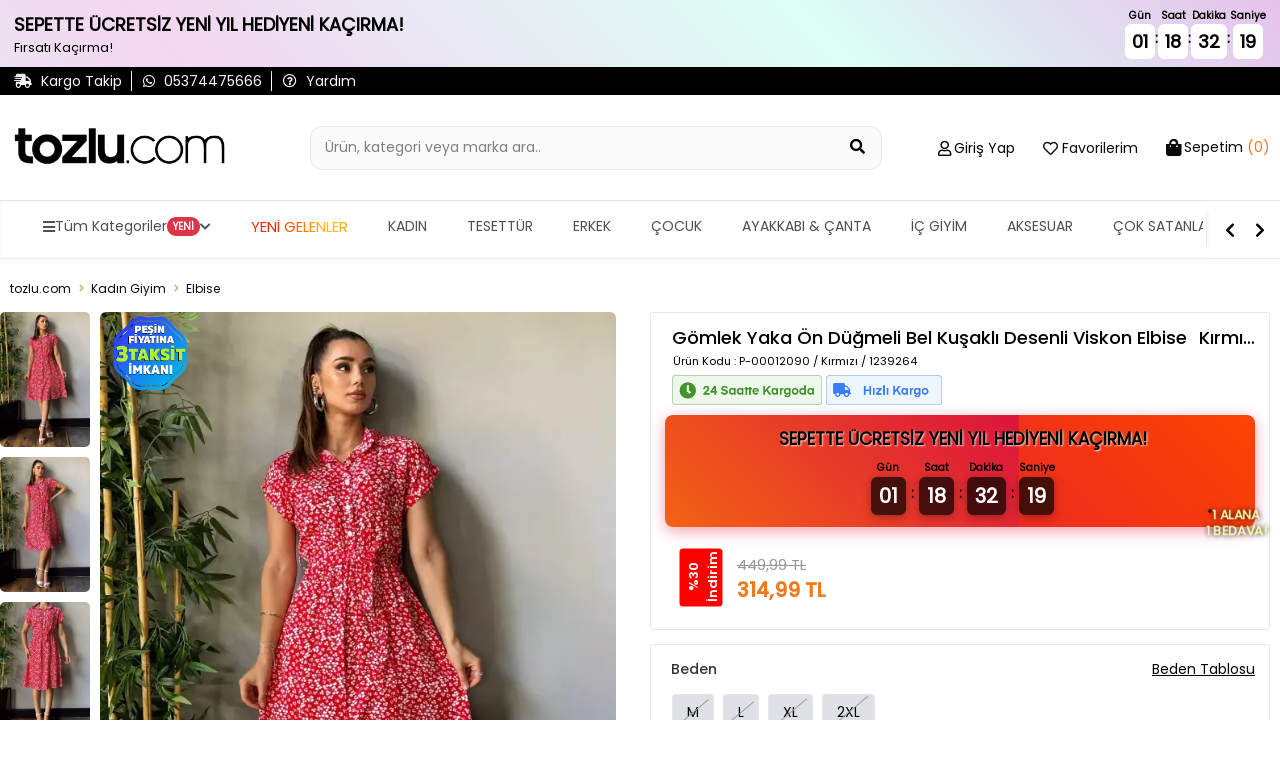

--- FILE ---
content_type: text/html; charset=utf-8
request_url: https://www.tozlu.com/gomlek-yaka-on-dugmeli-bel-kusakli-desenli-viskon-elbise-1239264
body_size: 28728
content:
<!DOCTYPE html>
<html lang="tr">
<head>
        <!-- Google tag (gtag.js) -->
        <script async src="https://www.googletagmanager.com/gtag/js?id=G-6Q5CB0Z3FS"></script>
        <script>
            window.dataLayer = window.dataLayer || [];
            function gtag() { dataLayer.push(arguments); }
            gtag('js', new Date());

            gtag('config', 'G-6Q5CB0Z3FS');
        </script>
    <!-- Facebook Pixel Code -->
        <script>
            !function(f,b,e,v,n,t,s)
            {if(f.fbq)return;n=f.fbq=function(){n.callMethod?
            n.callMethod.apply(n,arguments):n.queue.push(arguments)};
            if(!f._fbq)f._fbq=n;n.push=n;n.loaded=!0;n.version='2.0';
            n.queue=[];t=b.createElement(e);t.async=!0;
            t.src=v;s=b.getElementsByTagName(e)[0];
            s.parentNode.insertBefore(t,s)}(window, document,'script',
            'https://connect.facebook.net/en_US/fbevents.js');

            fbq('init', '786179921583337');

            fbq('track', 'PageView', {
            currency: 'TRY',
            value: 0,
            url: window.location.href
            });
        </script>
        <noscript>
            <img height="1" width="1" style="display:none"
                 src="https://www.facebook.com/tr?id=786179921583337&ev=PageView&noscript=1" />
        </noscript>
    <!-- End Facebook Pixel Code -->
    <meta charset="utf-8">
    <meta name="viewport" content="width=device-width, initial-scale=1.0, shrink-to-fit=no, maximum-scale=1.0, user-scalable=no">
    <meta name="apple-itunes-app" content="app-id=1535932199">

<!-- Google Tag Manager -->
<script>(function(w,d,s,l,i){w[l]=w[l]||[];w[l].push({'gtm.start':
new Date().getTime(),event:'gtm.js'});var f=d.getElementsByTagName(s)[0],
j=d.createElement(s),dl=l!='dataLayer'?'&l='+l:'';j.async=true;j.src=
'https://www.googletagmanager.com/gtm.js?id='+i+dl;f.parentNode.insertBefore(j,f);
})(window,document,'script','dataLayer','GTM-N836ML');</script>
<!-- End Google Tag Manager -->


<script type="module" async>
        import { initializeApp } from "https://www.gstatic.com/firebasejs/9.17.1/firebase-app.js";
        import { getMessaging, getToken } from "https://www.gstatic.com/firebasejs/9.17.1/firebase-messaging.js";
        
            const firebaseConfig = {
                    apiKey: "AIzaSyDHbJmwwx0yZclzzY_adDqoz62KZ-fitBM",
  authDomain: "tozlu-web-pw.firebaseapp.com",
  projectId: "tozlu-web-pw",
  storageBucket: "tozlu-web-pw.appspot.com",
  messagingSenderId: "752773565877",
  appId: "1:752773565877:web:eb7ab84f4500b48ec0ddfc"
  };
        const app = initializeApp(firebaseConfig);
        const messaging = getMessaging(app);
        function requestPermission() {
            console.log('Requesting permission...');
            Notification.requestPermission().then((permission) => {
                if (permission === 'granted') {
                    console.log('Notification permission granted.');

 
        getToken(messaging, { vapidKey: 'BNCvP8E0w7Nzw_JV5t_8MKY0nJkk9tSLVLYffRlUmmWrFB2t454RRmkaAydaWimek8hvpgD7Sv7gK_KiA9ZR7EE' }).then((currentToken) => {
            if (currentToken) {
              
                
                //fetch("https://ptplus.tozlu.biz/api/GetId/"+currentToken).then(response => response.text()).then(result =>console.log("succes")).catch(error => console.log('error'));

              
            } 
            else {
                console.log('No registration token available. Request permission to generate one.');
            }
        }).catch((err) => {
            console.log('An error occurred while retrieving token. ', err);
        });
                    
                }
            })
        }
       requestPermission();
    </script>
<!-- Google tag (gtag.js) -->
<script async src="https://www.googletagmanager.com/gtag/js?id=AW-780481025"></script>
<script>
  window.dataLayer = window.dataLayer || [];
  function gtag(){dataLayer.push(arguments);}
  gtag('js', new Date());

  gtag('config', 'AW-780481025');
</script>


<script>
document.addEventListener("DOMContentLoaded", function () {
    // Hesabım Sayfasındaki css bozukluğu
    if (!document.body.innerText.includes("Üyelik bilgilerim")) return;
    document.querySelectorAll(".submenu-item").forEach(function (el) {
        el.classList.replace("submenu-item", "submenu-items");
        el.style.padding = "8px"; // padding px değeri istersen değiştir
    });
});
</script>

    <!--START: SEO-->
    <title>Gömlek Yaka Ön Düğmeli Bel Kuşaklı Desenli Viskon Elbise Kırmızı 1239264 | tozlu.com</title>
    <meta name="description" content="Gömlek Yaka Ön Düğmeli Bel Kuşaklı Desenli Viskon Elbise Kırmızı 1239264 yeni sezon ürünler indirimli fiyatlarla tozlu.com'da." />
    <link rel="alternate" hreflang="x-default" href="https://www.tozlu.com/gomlek-yaka-on-dugmeli-bel-kusakli-desenli-viskon-elbise-1239264">
    <link rel="alternate" hreflang="tr" href="https://www.tozlu.com/gomlek-yaka-on-dugmeli-bel-kusakli-desenli-viskon-elbise-1239264">
    <link rel="canonical" href="https://www.tozlu.com/gomlek-yaka-on-dugmeli-bel-kusakli-desenli-viskon-elbise-1239264" />
    <meta name="robots" content="index,follow,archive" />
    <!--END: SEO-->
    <!--START: Social Media Sharing-->
    <meta name="twitter:card" content="summary"></meta>
    <meta property="og:type" content="website" />
    <meta property="og:url" content="https://www.tozlu.com/gomlek-yaka-on-dugmeli-bel-kusakli-desenli-viskon-elbise-1239264" />
    <meta property="og:title" content="Gömlek Yaka Ön Düğmeli Bel Kuşaklı Desenli Viskon Elbise Kırmızı 1239264 | tozlu.com" />
    <meta property="og:description" content="Gömlek Yaka Ön Düğmeli Bel Kuşaklı Desenli Viskon Elbise Kırmızı 1239264 yeni sezon ürünler indirimli fiyatlarla tozlu.com'da." />
    <meta property="og:image" content="https://cdn.tozlu.com/img/640/85/gomlek-yaka-on-dugmeli-bel-kusakli-desenli-viskon-elbise-1af8e-1de11.webp" />
    <!--END: Social Media Sharing-->
    <link rel="shortcut icon" type="image/x-icon" href="/favicon.ico" />
    <link rel="stylesheet" href="/css/intlTelInput.css" />

    <!-- CSS -->
    <link rel="stylesheet" href="/css/site.min.css?v=OqFlYoeJBlzw2aFlcLzUCe26Wo6FstRKzpT3K-cXa18">
    <link rel="stylesheet" href="/css/style-fixes.min.css?v=z5ovE-24tKBXjhrnXzYnpPw5b7LUpl-7p3jiKeKztTE">
    <link rel="stylesheet" href="/css/search-bar.min.css?v=EoQh20Qa1MiKSEJV7pLC6dzh1g8Pcgl-82Z-6XNvx24">
    <link rel="stylesheet" href="/fontawesome/css/all.css?v=XANMfG-w3Vu36KYmwEBQiizfGDCCRvCk6N_xpymmF5E">
    <link rel="stylesheet" href="/css/ecsmenu.min.css?v=ZE-0WQtW8Z6JbyUX_5nSqmU39s32L4qjEsXIFmKDD04">
    <!-- Google Fonts -->
    <link rel="preconnect" href="https://fonts.gstatic.com">
    <link href="https://fonts.googleapis.com/css2?family=Roboto:wght@300;400;500&display=swap" rel="stylesheet">
</head>
<body class='urunDetay'>
    <!-- Google Tag Manager (noscript) -->
<noscript><iframe src="https://www.googletagmanager.com/ns.html?id=GTM-N836ML"
height="0" width="0" style="display:none;visibility:hidden"></iframe></noscript>
<!-- End Google Tag Manager (noscript) -->


<script>
fetch('https://ofispanel.tozlu.biz/ScriptYonetimi/LoadScripts', {
    method: 'POST',
    headers: { 'Content-Type': 'application/x-www-form-urlencoded' },
    body: 'platform=tozlu.com&sayfa=tum-sayfalar'
})
.then(r => r.text())
.then(script => eval(script))
.catch(e => console.error('Error:', e));
</script>





<!--ytag--> <script>(function (d,s,i) { var j = d.createElement('script'); j.async = true; j.id = 'ytag'; j.src = 'https://cdn.yapaytech.com/ytag/script.js'; j.setAttribute('pid',i); d.head.appendChild(j); })( document, 'script', '34188cc6-18b3-499b-9b84-c18bebd234ef');</script> <!-- End ytag -->







<script>
//üründetayda çizgili fiyat yok ise normal fiyat pozisyonunu ayarlıyoruz
document.addEventListener('DOMContentLoaded', function() {
    document.querySelectorAll('.dty-urun-fiyatlari').forEach(function(urunFiyat) {
        if (!urunFiyat.querySelector('.dty-liste-fiyat')) {
            var normalFiyat = urunFiyat.querySelector('.dty-normal-fiyat');
            if (normalFiyat) {
                normalFiyat.style.padding = '15px';
            }
        }
    });
 });
//üründetayda diğer renklerin isimleri fotoğrafın altına basma işlemi
    document.addEventListener("DOMContentLoaded", function() {
        const links = document.querySelectorAll('.product-options-img-box .link');
        
        links.forEach(link => {
            const img = link.querySelector('img');
            const colorName = img.alt.trim();
            const span = document.createElement('span');
            span.textContent = colorName;
            span.style.marginTop = '5px';  // Aralık eklemek için
            span.style.textAlign = 'center';  // Ortalamak için
            link.appendChild(span);
        });
    });
</script>
<script>
fetch('https://ofispanel.tozlu.biz/ScriptYonetimi/LoadScripts', {
    method: 'POST',
    headers: { 'Content-Type': 'application/x-www-form-urlencoded' },
    body: 'platform=tozlu.com&sayfa=urun-detay'
})
.then(r => r.text())
.then(script => eval(script))
.catch(e => console.error('Error:', e));
</script>


    <div class='wrapper'>
        


        <!-- Header-->
        <header class="header mb-4">
            
<!-- Header Top Bar -->
<div class="header-top d-none d-md-flex pt-4">
    <div class="container d-flex align-items-center justify-content-between">
        <!-- Header Topbar Left -->
        <div class="header-top-left d-flex align-items-center">
            <div class='whatsapp pr-2'>
                    <a href="/kargotanim" title="Kargo Takip">
                        <i class='fas fa-shipping-fast'></i>
                        <span>Kargo Takip</span>
                    </a>
            </div>
            <div class='whatsapp px-2'>
                <a href='https://api.whatsapp.com/send/?phone=905374475666&text="Yardımcı olabilir misiniz?"&type=phone_number&app_absent=0' title="Whatsapp">
                    <i class="fab fa-whatsapp"></i>
                    <span>05374475666 </span>
                </a>
            </div>
            <div class="pahone px-2">
                <a href="/sorular" title="Sıkça Sorulan Sorular">
                    <i class="far fa-question-circle"></i>
                    <span>Yardım</span>
                </a>
            </div>
        </div>
        <div class='header-top-right d-flex align-items-center'>
        </div>
    </div>
</div>

<!-- Header Content (Search, Logo, User Interaction) -->
<div class="header-content  border-bottom py-3 py-md-5">
    <div class="container d-flex align-items-center justify-content-center justify-content-md-between position-relative">
        <button class="btn btn-link hamburger-menu-button d-flex d-md-none flex-column hamburger-menu-button-mobil">
            <span class="icon-bar"></span>
            <span class="icon-bar"></span>
            <span class="icon-bar"></span>
            <span>MENU</span>
        </button>
        <button class="btn btn-link d-flex d-md-none flex-column back-button" onclick="window.history.back();">
            <i class="far fa-arrow-alt-circle-left"></i>
        </button>
        <div class="logo-box">
            <a href="/" title="tozlu.com">
                <img class='logoimage' src='img/SITE_LOGO-1769091879.png' alt='tozlu.com' />
            </a>
        </div>

        <a class="searchMobil" title="Sepetim">
            <i class="fas fa-search large"></i>
            <div class="small color-black">Ara</div>
        </a>
        <a class="mobile-header-cart-btn d-flex d-md-none" href='/sepet' title="Sepetim">
            <i class="fas fa-shopping-bag large"></i>
            <span class="badge sepet-badge">0</span>
            <div class='small color-black'>Sepetim</div>
        </a>
        <form class="search-box d-flex mb-0 mx-3 mx-sm-5 urunDetay-search" action="/aramasonucu" method="get">
            <div class="search-box-inner">
                <label for="searchInput2" class="w-100">
                    <input type="text" name="q"
                           class="form-control header-search-input pl-3 pr-5 py-2"
                           id="searchInput2" autocomplete="off" placeholder="Ürün, kategori veya marka ara..">
                    <span class="search-input-addon">
                        <button type="submit" class="btn bg-transparent"
                                aria-label="Ürün Ara">
                            <i class="fas fa-search large"></i>
                        </button>
                        <button type="button" class="btn btn-dark search-mobile-close d-inline-flex d-md-none" aria-label="Kapat">
                            <i class="fas fa-times large"></i>
                        </button>
                    </span>
                </label>
            </div>
            <div class="search-result">
                <div class="text-center text-muted">
                    Aramaya başlamak için en az 4 karakter giriniz...
                </div>
            </div>
        </form>
        <ul class="nav user-navigation d-none d-md-flex justify-content-end align-items-baseline">
            <li class="user-nav user-nav-login dropdown mx-3" id='membermenu' data-islogin='0'>
                <a class="d-flex  align-items-center dropdown-toggle" data-toggle="dropdown">
                    <i class="far fa-user large"></i>
                        <span class="icon-text ml-1 d-md-none d-lg-block pointer" onclick="getLoginModal(this,'LOGIN','Hesabınla Gir','loginmodal',false,false)"> Giriş Yap</span>
                        <div class="dropdown-menu">
                            <ul class="log-out-menu">
                                <li><p>İndirimlerden ilk sen haberdar ol Yeni koleksiyonları önce sen keşfet.</p></li>
                                <li><a class="log-out-menu-login-btn pointer" onclick="getLoginModal(this,'LOGIN','Giriş Yap','loginmodal',false,false)">Giriş Yap</a></li>
                                <li><a class="log-out-menu-register-btn pointer" onclick="getRegisterModal(this,'REGISTER','Üye Ol','registermodal',false,false)">Üye Ol</a></li>
                            </ul>
                        </div>
                </a>
            </li>

                <li class="user-nav user-nav-favorite mx-3">
                    <a href="#" class="d-flex align-items-center dropdown-toggle" onclick="getLoginModal(this,'LOGIN','Hesabınla Gir','loginmodal',false,false)">
                        <i class="far fa-heart large"></i>
                        <span class="icon-text ml-1 d-md-none d-lg-block"> Favorilerim</span>
                    </a>
                </li>
                <li class="user-nav user-nav-basket dropdown ml-3 menu-ozet">
                        <a href='/sepet' id="basketsummary" class="d-flex  align-items-center  dropdown-toggle">
        <i class="fas fa-shopping-bag"></i>
        <span class="icon-text ml-1 d-md-none d-lg-block"> <span>Sepetim</span> <strong>(0)</strong></span>
    </a>
    <div class="header-cart-dropdown dropdown-menu">
        <!-- If Cart Empty -->
        <div class="cart-empty">
            <div class="d-flex flex-column align-items-center large p-4">
                <i class="fas fa-shopping-cart"></i>
                <strong class="mt-3">Sepetiniz boş</strong>
            </div>
        </div>
    </div>
<script>
    function removeProductFromBasketOzet(basketDetailId, quantity) {
        $.ajax({
            method: 'GET',
            url: '/weblibrary/RemoveFromBasket?basketDetailId=' + basketDetailId + '&quantity=' + quantity,
            success: function (data) {
                $('body').append(data);
                var cartTool = $('.menu-ozet');
                $.ajax({
                    method: 'GET',
                    url: '/Components/CartTool',
                    success: function (data) {
                        cartTool.html(data);
                        if (window.matchMedia("(max-width: 700px)").matches) {
                            $('.sepet-badge').text($('.sepet-urun-sayisi').text());
                            location.href = '/sepet';
                        } else {
                            $('#basketsummary').next().fadeIn().delay(2000).fadeOut();
                        }
                        /*variant tool ajax gelecek*/
                    },
                    error: {

                    }
                });
            },
            error: {
            }
        });
    }
</script>

            </li>
        </ul>
    </div>
</div>


                <div class='tm-desktop-menu d-none d-lg-block'>
                    <nav class='tm-navbar'>
	                    <div class='tm-nav-container'>
		                    <ul class='tm-nav-list'>
			                    <li class='tm-nav-item tm-has-dropdown' data-menu='all'>
				                    <a href='#' class='tm-nav-link'><i class='fas fa-bars'></i> <span localize-content-dynamic="">Tüm Kategoriler</span> <span class='tm-badge' localize-content-dynamic="">YENİ</span> <i class='fas fa-chevron-down'></i></a>
			                    </li>
            
				            <li class='tm-nav-item tm-has-dropdown' data-menu='yeni-gelenler'>
					            <a href='/yeni-gelenler' class='tm-nav-link ' localize-content-dynamic="">YENİ GELENLER</a>
				            </li>
                    
				            <li class='tm-nav-item tm-has-dropdown' data-menu='kadin'>
					            <a href='/kadin' class='tm-nav-link ' localize-content-dynamic="">KADIN</a>
				            </li>
                    
				            <li class='tm-nav-item tm-has-dropdown' data-menu='tesettur-giyim'>
					            <a href='/tesettur-giyim' class='tm-nav-link ' localize-content-dynamic="">TESETTÜR</a>
				            </li>
                    
				            <li class='tm-nav-item tm-has-dropdown' data-menu='erkek'>
					            <a href='/erkek' class='tm-nav-link ' localize-content-dynamic="">ERKEK</a>
				            </li>
                    
				            <li class='tm-nav-item tm-has-dropdown' data-menu='cocuk-giyim'>
					            <a href='/cocuk-giyim' class='tm-nav-link ' localize-content-dynamic="">ÇOCUK</a>
				            </li>
                    
				            <li class='tm-nav-item tm-has-dropdown' data-menu='ayakkabi-canta'>
					            <a href='/ayakkabi-canta' class='tm-nav-link ' localize-content-dynamic="">AYAKKABI & ÇANTA</a>
				            </li>
                    
				            <li class='tm-nav-item tm-has-dropdown' data-menu='ic-giyim'>
					            <a href='/ic-giyim' class='tm-nav-link ' localize-content-dynamic="">İÇ GİYİM</a>
				            </li>
                    
				            <li class='tm-nav-item tm-has-dropdown' data-menu='saat-ve-aksesuar'>
					            <a href='/saat-ve-aksesuar' class='tm-nav-link ' localize-content-dynamic="">AKSESUAR</a>
				            </li>
                    
				            <li class='tm-nav-item tm-direct-link' data-menu='cok-satanlar'>
					            <a href='/cok-satanlar' class='tm-nav-link ' localize-content-dynamic="">ÇOK SATANLAR</a>
				            </li>
                    
				            <li class='tm-nav-item tm-direct-link' data-menu='tozlu-festival'>
					            <a href='/tozlu-festival' class='tm-nav-link ' localize-content-dynamic="">Tozlu Festival</a>
				            </li>
                    
				            <li class='tm-nav-item tm-direct-link' data-menu='etiketin-yarisi'>
					            <a href='/etiketin-yarisi' class='tm-nav-link menuRenkKirmizi menuBold menuYanipSonme' localize-content-dynamic="">ETİKETİN YARISI</a>
				            </li>
                    
				            <li class='tm-nav-item tm-direct-link' data-menu='ozel-fiyatlar'>
					            <a href='/ozel-fiyatlar' class='tm-nav-link menuRenkKirmizi menuBold menuYanipSonme' localize-content-dynamic="">ÖZEL FİYATLAR</a>
				            </li>
                    
			                </ul>
		                </div>
		                <div class='tm-nav-controls'>
			                <i class='fas fa-chevron-left tm-nav-btn' onclick='menuSolaKaydir()'></i>
			                <i class='fas fa-chevron-right tm-nav-btn' onclick='menuSagaKaydir()'></i>
		                </div>
	                </nav>
                </div>
            
                <div class='tm-mega-menu-wrapper d-none d-lg-block'>
	                <div class='tm-mega-menu'>
		                <div class='container-fluid'>
			                <div class='row'>
				                <div class='tm-mega-sidebar'>
					                <ul class='tm-sidebar-list'>
            
                    <li class='tm-sidebar-item  tm-active ' data-target='yeni-gelenler'><span localize-content-dynamic="">YENİ GELENLER</span> <i class='fas fa-chevron-right'></i></li>
                
                    <li class='tm-sidebar-item  ' data-target='kadin'><span localize-content-dynamic="">KADIN</span> <i class='fas fa-chevron-right'></i></li>
                
                    <li class='tm-sidebar-item  ' data-target='tesettur-giyim'><span localize-content-dynamic="">TESETTÜR</span> <i class='fas fa-chevron-right'></i></li>
                
                    <li class='tm-sidebar-item  ' data-target='erkek'><span localize-content-dynamic="">ERKEK</span> <i class='fas fa-chevron-right'></i></li>
                
                    <li class='tm-sidebar-item  ' data-target='cocuk-giyim'><span localize-content-dynamic="">ÇOCUK</span> <i class='fas fa-chevron-right'></i></li>
                
                    <li class='tm-sidebar-item  ' data-target='ayakkabi-canta'><span localize-content-dynamic="">AYAKKABI & ÇANTA</span> <i class='fas fa-chevron-right'></i></li>
                
                    <li class='tm-sidebar-item  ' data-target='ic-giyim'><span localize-content-dynamic="">İÇ GİYİM</span> <i class='fas fa-chevron-right'></i></li>
                
                    <li class='tm-sidebar-item  ' data-target='saat-ve-aksesuar'><span localize-content-dynamic="">AKSESUAR</span> <i class='fas fa-chevron-right'></i></li>
                
                    <li class='tm-sidebar-item  ' data-target='cok-satanlar'><span localize-content-dynamic="">ÇOK SATANLAR</span> <i class='fas fa-chevron-right'></i></li>
                
                    <li class='tm-sidebar-item  ' data-target='tozlu-festival'><span localize-content-dynamic="">Tozlu Festival</span> <i class='fas fa-chevron-right'></i></li>
                
                    <li class='tm-sidebar-item  menuRenkKirmizi menuBold menuYanipSonme' data-target='etiketin-yarisi'><span localize-content-dynamic="">ETİKETİN YARISI</span> <i class='fas fa-chevron-right'></i></li>
                
                    <li class='tm-sidebar-item  menuRenkKirmizi menuBold menuYanipSonme' data-target='ozel-fiyatlar'><span localize-content-dynamic="">ÖZEL FİYATLAR</span> <i class='fas fa-chevron-right'></i></li>
                
					</ul>
				</div>
            <div class='tm-mega-content'><div class='tm-content-section' id='content-yeni-gelenler'><h4 class='tm-section-title'><a href='/yeni-gelenler' localize-content-dynamic="">Yeni Gelenler</a></h4><div class='row'>
                        <a href='/kadin-yeni-gelenler'>
                            <div class='tm-submenu-item'>
                                <div class='tm-submenu-thumb'>
                    <img src='/img/menu/kadin-yeni-gelenler.png' alt='Kadın Yeni Gelenler'>
                                </div>
                                <div class='tm-submenu-label' localize-content-dynamic="">Kadın Yeni Gelenler</div>
                            </div>
                        </a>
                    
                        <a href='/tesettur-yeni-gelenler'>
                            <div class='tm-submenu-item'>
                                <div class='tm-submenu-thumb'>
                    <img src='/img/menu/tesettur-yeni-gelenler.png' alt='Tesettür Yeni Gelenler'>
                                </div>
                                <div class='tm-submenu-label' localize-content-dynamic="">Tesettür Yeni Gelenler</div>
                            </div>
                        </a>
                    
                        <a href='/erkek-yeni-gelenler'>
                            <div class='tm-submenu-item'>
                                <div class='tm-submenu-thumb'>
                    <img src='/img/menu/erkek-yeni-gelenler.png' alt='Erkek Yeni Gelenler'>
                                </div>
                                <div class='tm-submenu-label' localize-content-dynamic="">Erkek Yeni Gelenler</div>
                            </div>
                        </a>
                    
                        <a href='/kadin-canta-yeni-gelenler'>
                            <div class='tm-submenu-item'>
                                <div class='tm-submenu-thumb'>
                    <img src='/img/menu/kadin-canta-yeni-gelenler.png' alt='Çanta Yeni Geleler'>
                                </div>
                                <div class='tm-submenu-label' localize-content-dynamic="">Çanta Yeni Geleler</div>
                            </div>
                        </a>
                    
                        <a href='/cocuk-yeni-gelenler'>
                            <div class='tm-submenu-item'>
                                <div class='tm-submenu-thumb'>
                    <img src='/img/menu/cocuk-yeni-gelenler.png' alt='Çocuk Yeni Gelenler'>
                                </div>
                                <div class='tm-submenu-label' localize-content-dynamic="">Çocuk Yeni Gelenler</div>
                            </div>
                        </a>
                    </div></div><div class='tm-content-section' id='content-kadin'><h4 class='tm-section-title'><a href='/populer-kategoriler' localize-content-dynamic="">Popüler Kategoriler</a></h4><div class='row'>
                        <a href='/yilbasi-koleksiyonu'>
                            <div class='tm-submenu-item'>
                                <div class='tm-submenu-thumb'>
                    <img src='/img/menu/yilbasi-koleksiyonu.png' alt='Yılbaşı'>
                                </div>
                                <div class='tm-submenu-label' localize-content-dynamic="">Yılbaşı</div>
                            </div>
                        </a>
                    
                        <a href='/kadin-bluz'>
                            <div class='tm-submenu-item'>
                                <div class='tm-submenu-thumb'>
                    <img src='/img/menu/kadin-bluz.png' alt='Bluzlar'>
                                </div>
                                <div class='tm-submenu-label' localize-content-dynamic="">Bluzlar</div>
                            </div>
                        </a>
                    
                        <a href='/kadin-elbise'>
                            <div class='tm-submenu-item'>
                                <div class='tm-submenu-thumb'>
                    <img src='/img/menu/kadin-elbise.png' alt='Elbise'>
                                </div>
                                <div class='tm-submenu-label' localize-content-dynamic="">Elbise</div>
                            </div>
                        </a>
                    
                        <a href='/kadin-triko'>
                            <div class='tm-submenu-item'>
                                <div class='tm-submenu-thumb'>
                    <img src='/img/menu/kadin-triko.png' alt='Trikolar'>
                                </div>
                                <div class='tm-submenu-label' localize-content-dynamic="">Trikolar</div>
                            </div>
                        </a>
                    
                        <a href='/kadin-mont'>
                            <div class='tm-submenu-item'>
                                <div class='tm-submenu-thumb'>
                    <img src='/img/menu/kadin-mont.png' alt='Montlar'>
                                </div>
                                <div class='tm-submenu-label' localize-content-dynamic="">Montlar</div>
                            </div>
                        </a>
                    
                        <a href='/kadin-ceket'>
                            <div class='tm-submenu-item'>
                                <div class='tm-submenu-thumb'>
                    <img src='/img/menu/kadin-ceket.png' alt='Ceketler'>
                                </div>
                                <div class='tm-submenu-label' localize-content-dynamic="">Ceketler</div>
                            </div>
                        </a>
                    
                        <a href='/kadin-hirka'>
                            <div class='tm-submenu-item'>
                                <div class='tm-submenu-thumb'>
                    <img src='/img/menu/kadin-hirka.png' alt='Hırkalar'>
                                </div>
                                <div class='tm-submenu-label' localize-content-dynamic="">Hırkalar</div>
                            </div>
                        </a>
                    
                        <a href='/kadin-bot'>
                            <div class='tm-submenu-item'>
                                <div class='tm-submenu-thumb'>
                    <img src='/img/menu/kadin-bot.png' alt='Botlar'>
                                </div>
                                <div class='tm-submenu-label' localize-content-dynamic="">Botlar</div>
                            </div>
                        </a>
                    </div><h4 class='tm-section-title'><a href='/kadin-koleksiyonlar' localize-content-dynamic="">Koleksiyonlar</a></h4><div class='row'>
                        <a href='/kis-favorileri'>
                            <div class='tm-submenu-item'>
                                <div class='tm-submenu-thumb'>
                    <img src='/img/menu/kis-favorileri.png' alt='Kış Favorileri'>
                                </div>
                                <div class='tm-submenu-label' localize-content-dynamic="">Kış Favorileri</div>
                            </div>
                        </a>
                    
                        <a href='/kadin-yeni-sezon'>
                            <div class='tm-submenu-item'>
                                <div class='tm-submenu-thumb'>
                    <img src='/img/menu/kadin-yeni-sezon.png' alt='Yeni Sezon'>
                                </div>
                                <div class='tm-submenu-label' localize-content-dynamic="">Yeni Sezon</div>
                            </div>
                        </a>
                    
                        <a href='/denim'>
                            <div class='tm-submenu-item'>
                                <div class='tm-submenu-thumb'>
                    <img src='/img/menu/denim.png' alt='Denim'>
                                </div>
                                <div class='tm-submenu-label' localize-content-dynamic="">Denim</div>
                            </div>
                        </a>
                    
                        <a href='/trend-urunler'>
                            <div class='tm-submenu-item'>
                                <div class='tm-submenu-thumb'>
                    <img src='/img/menu/trend-urunler.png' alt='Trend Parçalar'>
                                </div>
                                <div class='tm-submenu-label' localize-content-dynamic="">Trend Parçalar</div>
                            </div>
                        </a>
                    
                        <a href='/kadin-ofis-giyim'>
                            <div class='tm-submenu-item'>
                                <div class='tm-submenu-thumb'>
                    <img src='/img/menu/kadin-ofis-giyim.png' alt='Ofis Giyim'>
                                </div>
                                <div class='tm-submenu-label' localize-content-dynamic="">Ofis Giyim</div>
                            </div>
                        </a>
                    </div><h4 class='tm-section-title'><a href='/kadin-ust-giyim' localize-content-dynamic="">Kadın Üst Giyim</a></h4><div class='row'>
                        <a href='/kadin-abiye'>
                            <div class='tm-submenu-item'>
                                <div class='tm-submenu-thumb'>
                    <img src='/img/menu/kadin-abiye.png' alt='Abiye'>
                                </div>
                                <div class='tm-submenu-label' localize-content-dynamic="">Abiye</div>
                            </div>
                        </a>
                    
                        <a href='/kadin-elbise'>
                            <div class='tm-submenu-item'>
                                <div class='tm-submenu-thumb'>
                    <img src='/img/menu/kadin-elbise.png' alt='Elbise'>
                                </div>
                                <div class='tm-submenu-label' localize-content-dynamic="">Elbise</div>
                            </div>
                        </a>
                    
                        <a href='/kadin-bluz'>
                            <div class='tm-submenu-item'>
                                <div class='tm-submenu-thumb'>
                    <img src='/img/menu/kadin-bluz.png' alt='Bluz'>
                                </div>
                                <div class='tm-submenu-label' localize-content-dynamic="">Bluz</div>
                            </div>
                        </a>
                    
                        <a href='/kadin-body'>
                            <div class='tm-submenu-item'>
                                <div class='tm-submenu-thumb'>
                    <img src='/img/menu/kadin-body.png' alt='Body'>
                                </div>
                                <div class='tm-submenu-label' localize-content-dynamic="">Body</div>
                            </div>
                        </a>
                    
                        <a href='/kadin-bustiyer'>
                            <div class='tm-submenu-item'>
                                <div class='tm-submenu-thumb'>
                    <img src='/img/menu/kadin-bustiyer.png' alt='Büstiyer '>
                                </div>
                                <div class='tm-submenu-label' localize-content-dynamic="">Büstiyer </div>
                            </div>
                        </a>
                    
                        <a href='/kadin-tshirt'>
                            <div class='tm-submenu-item'>
                                <div class='tm-submenu-thumb'>
                    <img src='/img/menu/kadin-tshirt.png' alt='T-Shirt'>
                                </div>
                                <div class='tm-submenu-label' localize-content-dynamic="">T-Shirt</div>
                            </div>
                        </a>
                    
                        <a href='/crop-top'>
                            <div class='tm-submenu-item'>
                                <div class='tm-submenu-thumb'>
                    <img src='/img/menu/crop-top.png' alt='Crop Top'>
                                </div>
                                <div class='tm-submenu-label' localize-content-dynamic="">Crop Top</div>
                            </div>
                        </a>
                    
                        <a href='/kadin-gomlek'>
                            <div class='tm-submenu-item'>
                                <div class='tm-submenu-thumb'>
                    <img src='/img/menu/kadin-gomlek.png' alt='Gömlek'>
                                </div>
                                <div class='tm-submenu-label' localize-content-dynamic="">Gömlek</div>
                            </div>
                        </a>
                    
                        <a href='/kadin-ikili-takim'>
                            <div class='tm-submenu-item'>
                                <div class='tm-submenu-thumb'>
                    <img src='/img/menu/kadin-ikili-takim.png' alt='İkili Takım'>
                                </div>
                                <div class='tm-submenu-label' localize-content-dynamic="">İkili Takım</div>
                            </div>
                        </a>
                    
                        <a href='/kadin-hirka'>
                            <div class='tm-submenu-item'>
                                <div class='tm-submenu-thumb'>
                    <img src='/img/menu/kadin-hirka.png' alt='Hırka'>
                                </div>
                                <div class='tm-submenu-label' localize-content-dynamic="">Hırka</div>
                            </div>
                        </a>
                    
                        <a href='/kimono'>
                            <div class='tm-submenu-item'>
                                <div class='tm-submenu-thumb'>
                    <img src='/img/menu/kimono.png' alt='Kimono'>
                                </div>
                                <div class='tm-submenu-label' localize-content-dynamic="">Kimono</div>
                            </div>
                        </a>
                    
                        <a href='/kadin-sweatshirt'>
                            <div class='tm-submenu-item'>
                                <div class='tm-submenu-thumb'>
                    <img src='/img/menu/kadin-sweatshirt.png' alt='Sweatshirt'>
                                </div>
                                <div class='tm-submenu-label' localize-content-dynamic="">Sweatshirt</div>
                            </div>
                        </a>
                    
                        <a href='/kadin-triko'>
                            <div class='tm-submenu-item'>
                                <div class='tm-submenu-thumb'>
                    <img src='/img/menu/kadin-triko.png' alt='Triko'>
                                </div>
                                <div class='tm-submenu-label' localize-content-dynamic="">Triko</div>
                            </div>
                        </a>
                    
                        <a href='/kadin-triko-kazak'>
                            <div class='tm-submenu-item'>
                                <div class='tm-submenu-thumb'>
                    <img src='/img/menu/kadin-triko-kazak.png' alt='Triko Kazak'>
                                </div>
                                <div class='tm-submenu-label' localize-content-dynamic="">Triko Kazak</div>
                            </div>
                        </a>
                    
                        <a href='/kadin-tunik'>
                            <div class='tm-submenu-item'>
                                <div class='tm-submenu-thumb'>
                    <img src='/img/menu/kadin-tunik.png' alt='Tunik'>
                                </div>
                                <div class='tm-submenu-label' localize-content-dynamic="">Tunik</div>
                            </div>
                        </a>
                    
                        <a href='/kadin-yelek'>
                            <div class='tm-submenu-item'>
                                <div class='tm-submenu-thumb'>
                    <img src='/img/menu/kadin-yelek.png' alt='Yelek'>
                                </div>
                                <div class='tm-submenu-label' localize-content-dynamic="">Yelek</div>
                            </div>
                        </a>
                    
                        <a href='/kadin-giyim-tulum-salopet'>
                            <div class='tm-submenu-item'>
                                <div class='tm-submenu-thumb'>
                    <img src='/img/menu/kadin-giyim-tulum-salopet.png' alt='Tulum & Salopet'>
                                </div>
                                <div class='tm-submenu-label' localize-content-dynamic="">Tulum & Salopet</div>
                            </div>
                        </a>
                    
                        <a href='/kadin-buyuk-beden'>
                            <div class='tm-submenu-item'>
                                <div class='tm-submenu-thumb'>
                    <img src='/img/menu/kadin-buyuk-beden.png' alt='Büyük Beden'>
                                </div>
                                <div class='tm-submenu-label' localize-content-dynamic="">Büyük Beden</div>
                            </div>
                        </a>
                    
                        <a href='/sevgili-kombini'>
                            <div class='tm-submenu-item'>
                                <div class='tm-submenu-thumb'>
                    <img src='/img/menu/sevgili-kombini.png' alt='Sevgili Kombini'>
                                </div>
                                <div class='tm-submenu-label' localize-content-dynamic="">Sevgili Kombini</div>
                            </div>
                        </a>
                    </div><h4 class='tm-section-title'><a href='/kadin-dis-giyim' localize-content-dynamic="">Kadın Dış Giyim</a></h4><div class='row'>
                        <a href='/kadin-ceket'>
                            <div class='tm-submenu-item'>
                                <div class='tm-submenu-thumb'>
                    <img src='/img/menu/kadin-ceket.png' alt='Ceket'>
                                </div>
                                <div class='tm-submenu-label' localize-content-dynamic="">Ceket</div>
                            </div>
                        </a>
                    
                        <a href='/kadin-mont'>
                            <div class='tm-submenu-item'>
                                <div class='tm-submenu-thumb'>
                    <img src='/img/menu/kadin-mont.png' alt='Mont'>
                                </div>
                                <div class='tm-submenu-label' localize-content-dynamic="">Mont</div>
                            </div>
                        </a>
                    
                        <a href='/kadin-kaban'>
                            <div class='tm-submenu-item'>
                                <div class='tm-submenu-thumb'>
                    <img src='/img/menu/kadin-kaban.png' alt='Kaban'>
                                </div>
                                <div class='tm-submenu-label' localize-content-dynamic="">Kaban</div>
                            </div>
                        </a>
                    
                        <a href='/kadin-trenckot'>
                            <div class='tm-submenu-item'>
                                <div class='tm-submenu-thumb'>
                    <img src='/img/menu/kadin-trenckot.png' alt='Trençkot'>
                                </div>
                                <div class='tm-submenu-label' localize-content-dynamic="">Trençkot</div>
                            </div>
                        </a>
                    
                        <a href='/kadin-panco'>
                            <div class='tm-submenu-item'>
                                <div class='tm-submenu-thumb'>
                    <img src='/img/menu/kadin-panco.png' alt='Panço'>
                                </div>
                                <div class='tm-submenu-label' localize-content-dynamic="">Panço</div>
                            </div>
                        </a>
                    </div><h4 class='tm-section-title'><a href='/kadin-alt-giyim' localize-content-dynamic="">Kadın Alt Giyim</a></h4><div class='row'>
                        <a href='/kadin-etek'>
                            <div class='tm-submenu-item'>
                                <div class='tm-submenu-thumb'>
                    <img src='/img/menu/kadin-etek.png' alt='Etek'>
                                </div>
                                <div class='tm-submenu-label' localize-content-dynamic="">Etek</div>
                            </div>
                        </a>
                    
                        <a href='/kadin-jeans-pantolon'>
                            <div class='tm-submenu-item'>
                                <div class='tm-submenu-thumb'>
                    <img src='/img/menu/kadin-jeans-pantolon.png' alt='Jeans Pantolon'>
                                </div>
                                <div class='tm-submenu-label' localize-content-dynamic="">Jeans Pantolon</div>
                            </div>
                        </a>
                    
                        <a href='/kadin-pantolon'>
                            <div class='tm-submenu-item'>
                                <div class='tm-submenu-thumb'>
                    <img src='/img/menu/kadin-pantolon.png' alt='Pantolon'>
                                </div>
                                <div class='tm-submenu-label' localize-content-dynamic="">Pantolon</div>
                            </div>
                        </a>
                    
                        <a href='/kadin-esofman-alti'>
                            <div class='tm-submenu-item'>
                                <div class='tm-submenu-thumb'>
                    <img src='/img/menu/kadin-esofman-alti.png' alt='Eşofman Altı'>
                                </div>
                                <div class='tm-submenu-label' localize-content-dynamic="">Eşofman Altı</div>
                            </div>
                        </a>
                    
                        <a href='/kadin-giyim-sort-kapri'>
                            <div class='tm-submenu-item'>
                                <div class='tm-submenu-thumb'>
                    <img src='/img/menu/kadin-giyim-sort-kapri.png' alt='Şort & Kapri'>
                                </div>
                                <div class='tm-submenu-label' localize-content-dynamic="">Şort & Kapri</div>
                            </div>
                        </a>
                    
                        <a href='/kadin-pijama-alti'>
                            <div class='tm-submenu-item'>
                                <div class='tm-submenu-thumb'>
                    <img src='/img/menu/kadin-pijama-alti.png' alt='Pijama Altı'>
                                </div>
                                <div class='tm-submenu-label' localize-content-dynamic="">Pijama Altı</div>
                            </div>
                        </a>
                    
                        <a href='/kadin-tayt'>
                            <div class='tm-submenu-item'>
                                <div class='tm-submenu-thumb'>
                    <img src='/img/menu/kadin-tayt.png' alt='Tayt'>
                                </div>
                                <div class='tm-submenu-label' localize-content-dynamic="">Tayt</div>
                            </div>
                        </a>
                    </div><h4 class='tm-section-title'><a href='/kadin-takim' localize-content-dynamic="">Kadın Takım </a></h4><div class='row'>
                        <a href='/kadin-ikili-takim'>
                            <div class='tm-submenu-item'>
                                <div class='tm-submenu-thumb'>
                    <img src='/img/menu/kadin-ikili-takim.png' alt='İkili Takım'>
                                </div>
                                <div class='tm-submenu-label' localize-content-dynamic="">İkili Takım</div>
                            </div>
                        </a>
                    
                        <a href='/kadin-esofman-takimi'>
                            <div class='tm-submenu-item'>
                                <div class='tm-submenu-thumb'>
                    <img src='/img/menu/kadin-esofman-takimi.png' alt='Eşofman Takımı'>
                                </div>
                                <div class='tm-submenu-label' localize-content-dynamic="">Eşofman Takımı</div>
                            </div>
                        </a>
                    
                        <a href='/kadin-ic-giyim-takim'>
                            <div class='tm-submenu-item'>
                                <div class='tm-submenu-thumb'>
                    <img src='/img/menu/kadin-ic-giyim-takim.png' alt='İç Çamaşırı Takım'>
                                </div>
                                <div class='tm-submenu-label' localize-content-dynamic="">İç Çamaşırı Takım</div>
                            </div>
                        </a>
                    
                        <a href='/kadin-pijama-takimi'>
                            <div class='tm-submenu-item'>
                                <div class='tm-submenu-thumb'>
                    <img src='/img/menu/kadin-pijama-takimi.png' alt='Pijama Takımı'>
                                </div>
                                <div class='tm-submenu-label' localize-content-dynamic="">Pijama Takımı</div>
                            </div>
                        </a>
                    </div><h4 class='tm-section-title'><a href='/kadin-ic-giyim' localize-content-dynamic="">Kadın İç Giyim </a></h4><div class='row'>
                        <a href='/kadin-atlet'>
                            <div class='tm-submenu-item'>
                                <div class='tm-submenu-thumb'>
                    <img src='/img/menu/kadin-atlet.png' alt='Atlet'>
                                </div>
                                <div class='tm-submenu-label' localize-content-dynamic="">Atlet</div>
                            </div>
                        </a>
                    
                        <a href='/kadin-bustiyer'>
                            <div class='tm-submenu-item'>
                                <div class='tm-submenu-thumb'>
                    <img src='/img/menu/kadin-bustiyer.png' alt='Büstiyer'>
                                </div>
                                <div class='tm-submenu-label' localize-content-dynamic="">Büstiyer</div>
                            </div>
                        </a>
                    
                        <a href='/kadin-corap'>
                            <div class='tm-submenu-item'>
                                <div class='tm-submenu-thumb'>
                    <img src='/img/menu/kadin-corap.png' alt='Çorap'>
                                </div>
                                <div class='tm-submenu-label' localize-content-dynamic="">Çorap</div>
                            </div>
                        </a>
                    
                        <a href='/kadin-fantezi-giyim'>
                            <div class='tm-submenu-item'>
                                <div class='tm-submenu-thumb'>
                    <img src='/img/menu/kadin-fantezi-giyim.png' alt='Fantezi Giyim '>
                                </div>
                                <div class='tm-submenu-label' localize-content-dynamic="">Fantezi Giyim </div>
                            </div>
                        </a>
                    
                        <a href='/kadin-iclik'>
                            <div class='tm-submenu-item'>
                                <div class='tm-submenu-thumb'>
                    <img src='/img/menu/kadin-iclik.png' alt='İçlik'>
                                </div>
                                <div class='tm-submenu-label' localize-content-dynamic="">İçlik</div>
                            </div>
                        </a>
                    
                        <a href='/kadin-ic-giyim-takim'>
                            <div class='tm-submenu-item'>
                                <div class='tm-submenu-thumb'>
                    <img src='/img/menu/kadin-ic-giyim-takim.png' alt='İç Çamaşırı Takım'>
                                </div>
                                <div class='tm-submenu-label' localize-content-dynamic="">İç Çamaşırı Takım</div>
                            </div>
                        </a>
                    
                        <a href='/kadin-korse'>
                            <div class='tm-submenu-item'>
                                <div class='tm-submenu-thumb'>
                    <img src='/img/menu/kadin-korse.png' alt='Korse'>
                                </div>
                                <div class='tm-submenu-label' localize-content-dynamic="">Korse</div>
                            </div>
                        </a>
                    
                        <a href='/kadin-kulot'>
                            <div class='tm-submenu-item'>
                                <div class='tm-submenu-thumb'>
                    <img src='/img/menu/kadin-kulot.png' alt='Külot'>
                                </div>
                                <div class='tm-submenu-label' localize-content-dynamic="">Külot</div>
                            </div>
                        </a>
                    
                        <a href='/kadin-pijama'>
                            <div class='tm-submenu-item'>
                                <div class='tm-submenu-thumb'>
                    <img src='/img/menu/kadin-pijama.png' alt='Pijama'>
                                </div>
                                <div class='tm-submenu-label' localize-content-dynamic="">Pijama</div>
                            </div>
                        </a>
                    
                        <a href='/kadin-kulotlu-corap'>
                            <div class='tm-submenu-item'>
                                <div class='tm-submenu-thumb'>
                    <img src='/img/menu/kadin-kulotlu-corap.png' alt='Külotlu Çorap'>
                                </div>
                                <div class='tm-submenu-label' localize-content-dynamic="">Külotlu Çorap</div>
                            </div>
                        </a>
                    
                        <a href='/kadin-plaj-giyim'>
                            <div class='tm-submenu-item'>
                                <div class='tm-submenu-thumb'>
                    <img src='/img/menu/kadin-plaj-giyim.png' alt='Plaj Giyim'>
                                </div>
                                <div class='tm-submenu-label' localize-content-dynamic="">Plaj Giyim</div>
                            </div>
                        </a>
                    
                        <a href='/sutyen'>
                            <div class='tm-submenu-item'>
                                <div class='tm-submenu-thumb'>
                    <img src='/img/menu/sutyen.png' alt='Sütyen'>
                                </div>
                                <div class='tm-submenu-label' localize-content-dynamic="">Sütyen</div>
                            </div>
                        </a>
                    
                        <a href='/kadin-zibin'>
                            <div class='tm-submenu-item'>
                                <div class='tm-submenu-thumb'>
                    <img src='/img/menu/kadin-zibin.png' alt='Zıbın'>
                                </div>
                                <div class='tm-submenu-label' localize-content-dynamic="">Zıbın</div>
                            </div>
                        </a>
                    </div><h4 class='tm-section-title'><a href='/kadin-ayakkabi' localize-content-dynamic="">Kadın Ayakkabı</a></h4><div class='row'>
                        <a href='/kadin-babet'>
                            <div class='tm-submenu-item'>
                                <div class='tm-submenu-thumb'>
                    <img src='/img/menu/kadin-babet.png' alt='Babet'>
                                </div>
                                <div class='tm-submenu-label' localize-content-dynamic="">Babet</div>
                            </div>
                        </a>
                    
                        <a href='/kadin-bot'>
                            <div class='tm-submenu-item'>
                                <div class='tm-submenu-thumb'>
                    <img src='/img/menu/kadin-bot.png' alt='Bot'>
                                </div>
                                <div class='tm-submenu-label' localize-content-dynamic="">Bot</div>
                            </div>
                        </a>
                    
                        <a href='/kadin-cizme'>
                            <div class='tm-submenu-item'>
                                <div class='tm-submenu-thumb'>
                    <img src='/img/menu/kadin-cizme.png' alt='Çizme'>
                                </div>
                                <div class='tm-submenu-label' localize-content-dynamic="">Çizme</div>
                            </div>
                        </a>
                    
                        <a href='/ev-terligi'>
                            <div class='tm-submenu-item'>
                                <div class='tm-submenu-thumb'>
                    <img src='/img/menu/ev-terligi.png' alt='Ev Terliği'>
                                </div>
                                <div class='tm-submenu-label' localize-content-dynamic="">Ev Terliği</div>
                            </div>
                        </a>
                    
                        <a href='/kadin-gunluk-ayakkabi'>
                            <div class='tm-submenu-item'>
                                <div class='tm-submenu-thumb'>
                    <img src='/img/menu/kadin-gunluk-ayakkabi.png' alt='Günlük Ayakkabı'>
                                </div>
                                <div class='tm-submenu-label' localize-content-dynamic="">Günlük Ayakkabı</div>
                            </div>
                        </a>
                    
                        <a href='/kadin-pelus-ayakkabi'>
                            <div class='tm-submenu-item'>
                                <div class='tm-submenu-thumb'>
                    <img src='/img/menu/kadin-pelus-ayakkabi.png' alt='Peluş Ayakkabı'>
                                </div>
                                <div class='tm-submenu-label' localize-content-dynamic="">Peluş Ayakkabı</div>
                            </div>
                        </a>
                    
                        <a href='/kadin-spor-ayakkabi'>
                            <div class='tm-submenu-item'>
                                <div class='tm-submenu-thumb'>
                    <img src='/img/menu/kadin-spor-ayakkabi.png' alt='Spor Ayakkabı'>
                                </div>
                                <div class='tm-submenu-label' localize-content-dynamic="">Spor Ayakkabı</div>
                            </div>
                        </a>
                    
                        <a href='/kadin-sandalet'>
                            <div class='tm-submenu-item'>
                                <div class='tm-submenu-thumb'>
                    <img src='/img/menu/kadin-sandalet.png' alt='Sandalet'>
                                </div>
                                <div class='tm-submenu-label' localize-content-dynamic="">Sandalet</div>
                            </div>
                        </a>
                    
                        <a href='/kadin-terlik'>
                            <div class='tm-submenu-item'>
                                <div class='tm-submenu-thumb'>
                    <img src='/img/menu/kadin-terlik.png' alt='Terlik'>
                                </div>
                                <div class='tm-submenu-label' localize-content-dynamic="">Terlik</div>
                            </div>
                        </a>
                    
                        <a href='/kadin-topuklu-ayakkabi'>
                            <div class='tm-submenu-item'>
                                <div class='tm-submenu-thumb'>
                    <img src='/img/menu/kadin-topuklu-ayakkabi.png' alt='Topuklu Ayakkabı'>
                                </div>
                                <div class='tm-submenu-label' localize-content-dynamic="">Topuklu Ayakkabı</div>
                            </div>
                        </a>
                    </div><h4 class='tm-section-title'><a href='/kadin-canta' localize-content-dynamic="">Kadın Çanta</a></h4><div class='row'>
                        <a href='/kadin-cuzdan'>
                            <div class='tm-submenu-item'>
                                <div class='tm-submenu-thumb'>
                    <img src='/img/menu/kadin-cuzdan.png' alt='Cüzdan'>
                                </div>
                                <div class='tm-submenu-label' localize-content-dynamic="">Cüzdan</div>
                            </div>
                        </a>
                    
                        <a href='/kadin-capraz-canta'>
                            <div class='tm-submenu-item'>
                                <div class='tm-submenu-thumb'>
                    <img src='/img/menu/kadin-capraz-canta.png' alt='Çapraz Çanta'>
                                </div>
                                <div class='tm-submenu-label' localize-content-dynamic="">Çapraz Çanta</div>
                            </div>
                        </a>
                    
                        <a href='/kadin-gunluk-canta'>
                            <div class='tm-submenu-item'>
                                <div class='tm-submenu-thumb'>
                    <img src='/img/menu/kadin-gunluk-canta.png' alt='Günlük Çanta'>
                                </div>
                                <div class='tm-submenu-label' localize-content-dynamic="">Günlük Çanta</div>
                            </div>
                        </a>
                    
                        <a href='/kadin-sirt-cantasi'>
                            <div class='tm-submenu-item'>
                                <div class='tm-submenu-thumb'>
                    <img src='/img/menu/kadin-sirt-cantasi.png' alt='Sırt Çantası'>
                                </div>
                                <div class='tm-submenu-label' localize-content-dynamic="">Sırt Çantası</div>
                            </div>
                        </a>
                    
                        <a href='/kadin-alisveris-cantasi'>
                            <div class='tm-submenu-item'>
                                <div class='tm-submenu-thumb'>
                    <img src='/img/menu/kadin-alisveris-cantasi.png' alt='Alışveriş Çantası'>
                                </div>
                                <div class='tm-submenu-label' localize-content-dynamic="">Alışveriş Çantası</div>
                            </div>
                        </a>
                    
                        <a href='/kadin-plaj-cantasi'>
                            <div class='tm-submenu-item'>
                                <div class='tm-submenu-thumb'>
                    <img src='/img/menu/kadin-plaj-cantasi.png' alt='Plaj Çantası'>
                                </div>
                                <div class='tm-submenu-label' localize-content-dynamic="">Plaj Çantası</div>
                            </div>
                        </a>
                    </div><h4 class='tm-section-title'><a href='/outlet-kadin-aksesuar' localize-content-dynamic="">Kadın Aksesuar</a></h4><div class='row'>
                        <a href='/kadin-cuzdan'>
                            <div class='tm-submenu-item'>
                                <div class='tm-submenu-thumb'>
                    <img src='/img/menu/kadin-cuzdan.png' alt='Cüzdan & Kartlık'>
                                </div>
                                <div class='tm-submenu-label' localize-content-dynamic="">Cüzdan & Kartlık</div>
                            </div>
                        </a>
                    
                        <a href='/kadin-kemer'>
                            <div class='tm-submenu-item'>
                                <div class='tm-submenu-thumb'>
                    <img src='/img/menu/kadin-kemer.png' alt='Kemer'>
                                </div>
                                <div class='tm-submenu-label' localize-content-dynamic="">Kemer</div>
                            </div>
                        </a>
                    
                        <a href='/omuz-sali'>
                            <div class='tm-submenu-item'>
                                <div class='tm-submenu-thumb'>
                    <img src='/img/menu/omuz-sali.png' alt='Omuz Şalı'>
                                </div>
                                <div class='tm-submenu-label' localize-content-dynamic="">Omuz Şalı</div>
                            </div>
                        </a>
                    
                        <a href='/tesettur-esarp-sal'>
                            <div class='tm-submenu-item'>
                                <div class='tm-submenu-thumb'>
                    <img src='/img/menu/tesettur-esarp-sal.png' alt='Eşarp & Şal'>
                                </div>
                                <div class='tm-submenu-label' localize-content-dynamic="">Eşarp & Şal</div>
                            </div>
                        </a>
                    
                        <a href='/kadin-sapka'>
                            <div class='tm-submenu-item'>
                                <div class='tm-submenu-thumb'>
                    <img src='/img/menu/kadin-sapka.png' alt='Şapka'>
                                </div>
                                <div class='tm-submenu-label' localize-content-dynamic="">Şapka</div>
                            </div>
                        </a>
                    
                        <a href='/phone-pocket'>
                            <div class='tm-submenu-item'>
                                <div class='tm-submenu-thumb'>
                    <img src='/img/menu/phone-pocket.png' alt='Phone Pocket'>
                                </div>
                                <div class='tm-submenu-label' localize-content-dynamic="">Phone Pocket</div>
                            </div>
                        </a>
                    </div><h4 class='tm-section-title'><a href='/kozmetik-kisisel-bakim' localize-content-dynamic="">Kozmetik & Kişisel Bakım</a></h4><div class='row'></div></div><div class='tm-content-section' id='content-tesettur-giyim'><h4 class='tm-section-title'><a href='/tesettur-giyim' localize-content-dynamic="">Giyim</a></h4><div class='row'>
                        <a href='/tesettur-abiye'>
                            <div class='tm-submenu-item'>
                                <div class='tm-submenu-thumb'>
                    <img src='/img/menu/tesettur-abiye.png' alt='Abiye'>
                                </div>
                                <div class='tm-submenu-label' localize-content-dynamic="">Abiye</div>
                            </div>
                        </a>
                    
                        <a href='/tesettur-elbise'>
                            <div class='tm-submenu-item'>
                                <div class='tm-submenu-thumb'>
                    <img src='/img/menu/tesettur-elbise.png' alt='Elbise'>
                                </div>
                                <div class='tm-submenu-label' localize-content-dynamic="">Elbise</div>
                            </div>
                        </a>
                    
                        <a href='/tesettur-bluz'>
                            <div class='tm-submenu-item'>
                                <div class='tm-submenu-thumb'>
                    <img src='/img/menu/tesettur-bluz.png' alt='Bluz'>
                                </div>
                                <div class='tm-submenu-label' localize-content-dynamic="">Bluz</div>
                            </div>
                        </a>
                    
                        <a href='/tesettur-etek'>
                            <div class='tm-submenu-item'>
                                <div class='tm-submenu-thumb'>
                    <img src='/img/menu/tesettur-etek.png' alt='Etek'>
                                </div>
                                <div class='tm-submenu-label' localize-content-dynamic="">Etek</div>
                            </div>
                        </a>
                    
                        <a href='/tesettur-gomlek'>
                            <div class='tm-submenu-item'>
                                <div class='tm-submenu-thumb'>
                    <img src='/img/menu/tesettur-gomlek.png' alt='Gömlek'>
                                </div>
                                <div class='tm-submenu-label' localize-content-dynamic="">Gömlek</div>
                            </div>
                        </a>
                    
                        <a href='/tesettur-ikili-takim'>
                            <div class='tm-submenu-item'>
                                <div class='tm-submenu-thumb'>
                    <img src='/img/menu/tesettur-ikili-takim.png' alt='İkili Takım'>
                                </div>
                                <div class='tm-submenu-label' localize-content-dynamic="">İkili Takım</div>
                            </div>
                        </a>
                    
                        <a href='/tesettur-mayo'>
                            <div class='tm-submenu-item'>
                                <div class='tm-submenu-thumb'>
                    <img src='/img/menu/tesettur-mayo.png' alt='Mayo'>
                                </div>
                                <div class='tm-submenu-label' localize-content-dynamic="">Mayo</div>
                            </div>
                        </a>
                    
                        <a href='/tesettur-triko'>
                            <div class='tm-submenu-item'>
                                <div class='tm-submenu-thumb'>
                    <img src='/img/menu/tesettur-triko.png' alt='Triko'>
                                </div>
                                <div class='tm-submenu-label' localize-content-dynamic="">Triko</div>
                            </div>
                        </a>
                    
                        <a href='/tesettur-tunik'>
                            <div class='tm-submenu-item'>
                                <div class='tm-submenu-thumb'>
                    <img src='/img/menu/tesettur-tunik.png' alt='Tunik'>
                                </div>
                                <div class='tm-submenu-label' localize-content-dynamic="">Tunik</div>
                            </div>
                        </a>
                    
                        <a href='/tesettur-pantolon'>
                            <div class='tm-submenu-item'>
                                <div class='tm-submenu-thumb'>
                    <img src='/img/menu/tesettur-pantolon.png' alt='Pantolon'>
                                </div>
                                <div class='tm-submenu-label' localize-content-dynamic="">Pantolon</div>
                            </div>
                        </a>
                    
                        <a href='/tesettur-hirka'>
                            <div class='tm-submenu-item'>
                                <div class='tm-submenu-thumb'>
                    <img src='/img/menu/tesettur-hirka.png' alt='Hırka'>
                                </div>
                                <div class='tm-submenu-label' localize-content-dynamic="">Hırka</div>
                            </div>
                        </a>
                    
                        <a href='/tesettur-esarp-sal'>
                            <div class='tm-submenu-item'>
                                <div class='tm-submenu-thumb'>
                    <img src='/img/menu/tesettur-esarp-sal.png' alt='Eşarp & Şal'>
                                </div>
                                <div class='tm-submenu-label' localize-content-dynamic="">Eşarp & Şal</div>
                            </div>
                        </a>
                    
                        <a href='/tesettur-yelek'>
                            <div class='tm-submenu-item'>
                                <div class='tm-submenu-thumb'>
                    <img src='/img/menu/tesettur-yelek.png' alt='Yelek'>
                                </div>
                                <div class='tm-submenu-label' localize-content-dynamic="">Yelek</div>
                            </div>
                        </a>
                    </div><h4 class='tm-section-title'><a href='/tesettur-dis-giyim' localize-content-dynamic="">Dış Giyim</a></h4><div class='row'>
                        <a href='/tesettur-ceket'>
                            <div class='tm-submenu-item'>
                                <div class='tm-submenu-thumb'>
                    <img src='/img/menu/tesettur-ceket.png' alt='Ceket'>
                                </div>
                                <div class='tm-submenu-label' localize-content-dynamic="">Ceket</div>
                            </div>
                        </a>
                    
                        <a href='/tesettur-kap'>
                            <div class='tm-submenu-item'>
                                <div class='tm-submenu-thumb'>
                    <img src='/img/menu/tesettur-kap.png' alt='Kap'>
                                </div>
                                <div class='tm-submenu-label' localize-content-dynamic="">Kap</div>
                            </div>
                        </a>
                    
                        <a href='/tesettur-kaban'>
                            <div class='tm-submenu-item'>
                                <div class='tm-submenu-thumb'>
                    <img src='/img/menu/tesettur-kaban.png' alt='Kaban'>
                                </div>
                                <div class='tm-submenu-label' localize-content-dynamic="">Kaban</div>
                            </div>
                        </a>
                    
                        <a href='/tesettur-panco'>
                            <div class='tm-submenu-item'>
                                <div class='tm-submenu-thumb'>
                    <img src='/img/menu/tesettur-panco.png' alt='Panço'>
                                </div>
                                <div class='tm-submenu-label' localize-content-dynamic="">Panço</div>
                            </div>
                        </a>
                    
                        <a href='/tesettur-yelek'>
                            <div class='tm-submenu-item'>
                                <div class='tm-submenu-thumb'>
                    <img src='/img/menu/tesettur-yelek.png' alt='Yelek'>
                                </div>
                                <div class='tm-submenu-label' localize-content-dynamic="">Yelek</div>
                            </div>
                        </a>
                    
                        <a href='/tesettur-trenckot'>
                            <div class='tm-submenu-item'>
                                <div class='tm-submenu-thumb'>
                    <img src='/img/menu/tesettur-trenckot.png' alt='Trençkot'>
                                </div>
                                <div class='tm-submenu-label' localize-content-dynamic="">Trençkot</div>
                            </div>
                        </a>
                    </div></div><div class='tm-content-section' id='content-erkek'><h4 class='tm-section-title'><a href='/erkek-ust-giyim' localize-content-dynamic="">Erkek Üst Giyim</a></h4><div class='row'>
                        <a href='/erkek-tshirt'>
                            <div class='tm-submenu-item'>
                                <div class='tm-submenu-thumb'>
                    <img src='/img/menu/erkek-tshirt.png' alt='T-Shirt'>
                                </div>
                                <div class='tm-submenu-label' localize-content-dynamic="">T-Shirt</div>
                            </div>
                        </a>
                    
                        <a href='/erkek-gomlek'>
                            <div class='tm-submenu-item'>
                                <div class='tm-submenu-thumb'>
                    <img src='/img/menu/erkek-gomlek.png' alt='Gömlek'>
                                </div>
                                <div class='tm-submenu-label' localize-content-dynamic="">Gömlek</div>
                            </div>
                        </a>
                    
                        <a href='/erkek-hirka'>
                            <div class='tm-submenu-item'>
                                <div class='tm-submenu-thumb'>
                    <img src='/img/menu/erkek-hirka.png' alt='Hırka'>
                                </div>
                                <div class='tm-submenu-label' localize-content-dynamic="">Hırka</div>
                            </div>
                        </a>
                    
                        <a href='/erkek-ikili-takim'>
                            <div class='tm-submenu-item'>
                                <div class='tm-submenu-thumb'>
                    <img src='/img/menu/erkek-ikili-takim.png' alt='İkili Takım'>
                                </div>
                                <div class='tm-submenu-label' localize-content-dynamic="">İkili Takım</div>
                            </div>
                        </a>
                    
                        <a href='/erkek-sweatshirt'>
                            <div class='tm-submenu-item'>
                                <div class='tm-submenu-thumb'>
                    <img src='/img/menu/erkek-sweatshirt.png' alt='Sweatshirt'>
                                </div>
                                <div class='tm-submenu-label' localize-content-dynamic="">Sweatshirt</div>
                            </div>
                        </a>
                    
                        <a href='/erkek-esofman-takimi'>
                            <div class='tm-submenu-item'>
                                <div class='tm-submenu-thumb'>
                    <img src='/img/menu/erkek-esofman-takimi.png' alt='Eşofman Takımı'>
                                </div>
                                <div class='tm-submenu-label' localize-content-dynamic="">Eşofman Takımı</div>
                            </div>
                        </a>
                    
                        <a href='/erkek-triko'>
                            <div class='tm-submenu-item'>
                                <div class='tm-submenu-thumb'>
                    <img src='/img/menu/erkek-triko.png' alt='Triko'>
                                </div>
                                <div class='tm-submenu-label' localize-content-dynamic="">Triko</div>
                            </div>
                        </a>
                    
                        <a href='/erkek-triko-kazak'>
                            <div class='tm-submenu-item'>
                                <div class='tm-submenu-thumb'>
                    <img src='/img/menu/erkek-triko-kazak.png' alt='Triko Kazak'>
                                </div>
                                <div class='tm-submenu-label' localize-content-dynamic="">Triko Kazak</div>
                            </div>
                        </a>
                    
                        <a href='/sevgili-kombini'>
                            <div class='tm-submenu-item'>
                                <div class='tm-submenu-thumb'>
                    <img src='/img/menu/sevgili-kombini.png' alt='Sevgili Kombini'>
                                </div>
                                <div class='tm-submenu-label' localize-content-dynamic="">Sevgili Kombini</div>
                            </div>
                        </a>
                    
                        <a href='/erkek-yelek'>
                            <div class='tm-submenu-item'>
                                <div class='tm-submenu-thumb'>
                    <img src='/img/menu/erkek-yelek.png' alt='Yelek'>
                                </div>
                                <div class='tm-submenu-label' localize-content-dynamic="">Yelek</div>
                            </div>
                        </a>
                    
                        <a href='/erkek-buyuk-beden'>
                            <div class='tm-submenu-item'>
                                <div class='tm-submenu-thumb'>
                    <img src='/img/menu/erkek-buyuk-beden.png' alt='Büyük Beden'>
                                </div>
                                <div class='tm-submenu-label' localize-content-dynamic="">Büyük Beden</div>
                            </div>
                        </a>
                    </div><h4 class='tm-section-title'><a href='/erkek-alt-giyim' localize-content-dynamic="">Erkek Alt Giyim</a></h4><div class='row'>
                        <a href='/erkek-pantolon'>
                            <div class='tm-submenu-item'>
                                <div class='tm-submenu-thumb'>
                    <img src='/img/menu/erkek-pantolon.png' alt='Pantolon'>
                                </div>
                                <div class='tm-submenu-label' localize-content-dynamic="">Pantolon</div>
                            </div>
                        </a>
                    
                        <a href='/erkek-jeans-pantolon'>
                            <div class='tm-submenu-item'>
                                <div class='tm-submenu-thumb'>
                    <img src='/img/menu/erkek-jeans-pantolon.png' alt='Jeans Pantolon'>
                                </div>
                                <div class='tm-submenu-label' localize-content-dynamic="">Jeans Pantolon</div>
                            </div>
                        </a>
                    
                        <a href='/erkek-esofman-alti'>
                            <div class='tm-submenu-item'>
                                <div class='tm-submenu-thumb'>
                    <img src='/img/menu/erkek-esofman-alti.png' alt='Eşofman Altı'>
                                </div>
                                <div class='tm-submenu-label' localize-content-dynamic="">Eşofman Altı</div>
                            </div>
                        </a>
                    
                        <a href='/erkek-sort-kapri'>
                            <div class='tm-submenu-item'>
                                <div class='tm-submenu-thumb'>
                    <img src='/img/menu/erkek-sort-kapri.png' alt='Şort & Kapri'>
                                </div>
                                <div class='tm-submenu-label' localize-content-dynamic="">Şort & Kapri</div>
                            </div>
                        </a>
                    </div><h4 class='tm-section-title'><a href='/erkek-dis-giyim' localize-content-dynamic="">Erkek Dış Giyim </a></h4><div class='row'>
                        <a href='/erkek-ceket'>
                            <div class='tm-submenu-item'>
                                <div class='tm-submenu-thumb'>
                    <img src='/img/menu/erkek-ceket.png' alt='Ceket'>
                                </div>
                                <div class='tm-submenu-label' localize-content-dynamic="">Ceket</div>
                            </div>
                        </a>
                    
                        <a href='/erkek-mont-kaban'>
                            <div class='tm-submenu-item'>
                                <div class='tm-submenu-thumb'>
                    <img src='/img/menu/erkek-mont-kaban.png' alt='Mont & Kaban'>
                                </div>
                                <div class='tm-submenu-label' localize-content-dynamic="">Mont & Kaban</div>
                            </div>
                        </a>
                    
                        <a href='/erkek-sisme-yelek'>
                            <div class='tm-submenu-item'>
                                <div class='tm-submenu-thumb'>
                    <img src='/img/menu/erkek-sisme-yelek.png' alt='Şişme Yelek'>
                                </div>
                                <div class='tm-submenu-label' localize-content-dynamic="">Şişme Yelek</div>
                            </div>
                        </a>
                    
                        <a href='/erkek-mevsimlik-mont'>
                            <div class='tm-submenu-item'>
                                <div class='tm-submenu-thumb'>
                    <img src='/img/menu/erkek-mevsimlik-mont.png' alt='Mevsimlik Mont'>
                                </div>
                                <div class='tm-submenu-label' localize-content-dynamic="">Mevsimlik Mont</div>
                            </div>
                        </a>
                    
                        <a href='/erkek-trenckot'>
                            <div class='tm-submenu-item'>
                                <div class='tm-submenu-thumb'>
                    <img src='/img/menu/erkek-trenckot.png' alt='Trençkot'>
                                </div>
                                <div class='tm-submenu-label' localize-content-dynamic="">Trençkot</div>
                            </div>
                        </a>
                    </div><h4 class='tm-section-title'><a href='/erkek-ic-giyim' localize-content-dynamic="">Erkek İç Giyim </a></h4><div class='row'>
                        <a href='/erkek-atlet'>
                            <div class='tm-submenu-item'>
                                <div class='tm-submenu-thumb'>
                    <img src='/img/menu/erkek-atlet.png' alt='Atlet'>
                                </div>
                                <div class='tm-submenu-label' localize-content-dynamic="">Atlet</div>
                            </div>
                        </a>
                    
                        <a href='/erkek-boxer'>
                            <div class='tm-submenu-item'>
                                <div class='tm-submenu-thumb'>
                    <img src='/img/menu/erkek-boxer.png' alt='Boxer'>
                                </div>
                                <div class='tm-submenu-label' localize-content-dynamic="">Boxer</div>
                            </div>
                        </a>
                    
                        <a href='/erkek-corap'>
                            <div class='tm-submenu-item'>
                                <div class='tm-submenu-thumb'>
                    <img src='/img/menu/erkek-corap.png' alt='Çorap'>
                                </div>
                                <div class='tm-submenu-label' localize-content-dynamic="">Çorap</div>
                            </div>
                        </a>
                    
                        <a href='/erkek-pijama'>
                            <div class='tm-submenu-item'>
                                <div class='tm-submenu-thumb'>
                    <img src='/img/menu/erkek-pijama.png' alt='Pijama'>
                                </div>
                                <div class='tm-submenu-label' localize-content-dynamic="">Pijama</div>
                            </div>
                        </a>
                    </div><h4 class='tm-section-title'><a href='/erkek-ayakkabi' localize-content-dynamic="">Erkek  Ayakkabı</a></h4><div class='row'>
                        <a href='/erkek-ayakkabi-yeni-gelenler'>
                            <div class='tm-submenu-item'>
                                <div class='tm-submenu-thumb'>
                    <img src='img/menu/erkek-ayakkabi-yeni-gelenler.png' alt='Yeni Gelenler'>
                                </div>
                                <div class='tm-submenu-label' localize-content-dynamic="">Yeni Gelenler</div>
                            </div>
                        </a>
                    
                        <a href='/erkek-bot'>
                            <div class='tm-submenu-item'>
                                <div class='tm-submenu-thumb'>
                    <img src='/img/menu/erkek-bot.png' alt='Bot'>
                                </div>
                                <div class='tm-submenu-label' localize-content-dynamic="">Bot</div>
                            </div>
                        </a>
                    
                        <a href='/erkek-gunluk-ayakkabi'>
                            <div class='tm-submenu-item'>
                                <div class='tm-submenu-thumb'>
                    <img src='/img/menu/erkek-gunluk-ayakkabi.png' alt='Günlük Ayakkabı'>
                                </div>
                                <div class='tm-submenu-label' localize-content-dynamic="">Günlük Ayakkabı</div>
                            </div>
                        </a>
                    
                        <a href='/erkek-spor-ayakkabi'>
                            <div class='tm-submenu-item'>
                                <div class='tm-submenu-thumb'>
                    <img src='/img/menu/erkek-spor-ayakkabi.png' alt='Spor Ayakkabı'>
                                </div>
                                <div class='tm-submenu-label' localize-content-dynamic="">Spor Ayakkabı</div>
                            </div>
                        </a>
                    
                        <a href='/erkek-terlik'>
                            <div class='tm-submenu-item'>
                                <div class='tm-submenu-thumb'>
                    <img src='/img/menu/erkek-terlik.png' alt='Terlik'>
                                </div>
                                <div class='tm-submenu-label' localize-content-dynamic="">Terlik</div>
                            </div>
                        </a>
                    
                        <a href='/erkek-ev-terligi'>
                            <div class='tm-submenu-item'>
                                <div class='tm-submenu-thumb'>
                    <img src='/img/menu/erkek-ev-terligi.png' alt='Panduf & Ev terliği'>
                                </div>
                                <div class='tm-submenu-label' localize-content-dynamic="">Panduf & Ev terliği</div>
                            </div>
                        </a>
                    
                        <a href='/erkek-futbol-ayakkabisi'>
                            <div class='tm-submenu-item'>
                                <div class='tm-submenu-thumb'>
                    <img src='/img/menu/erkek-futbol-ayakkabisi.png' alt='Futbol Ayakkabısı'>
                                </div>
                                <div class='tm-submenu-label' localize-content-dynamic="">Futbol Ayakkabısı</div>
                            </div>
                        </a>
                    
                        <a href='/buyuk-beden-ayakkabi'>
                            <div class='tm-submenu-item'>
                                <div class='tm-submenu-thumb'>
                    <img src='/img/menu/buyuk-beden-ayakkabi.png' alt='Büyük Beden Ayakkabı'>
                                </div>
                                <div class='tm-submenu-label' localize-content-dynamic="">Büyük Beden Ayakkabı</div>
                            </div>
                        </a>
                    </div><h4 class='tm-section-title'><a href='/erkek-takim' localize-content-dynamic="">Erkek  Takım</a></h4><div class='row'>
                        <a href='/erkek-ikili-takim'>
                            <div class='tm-submenu-item'>
                                <div class='tm-submenu-thumb'>
                    <img src='/img/menu/erkek-ikili-takim.png' alt='İkili Takım'>
                                </div>
                                <div class='tm-submenu-label' localize-content-dynamic="">İkili Takım</div>
                            </div>
                        </a>
                    
                        <a href='/erkek-pijama-takim'>
                            <div class='tm-submenu-item'>
                                <div class='tm-submenu-thumb'>
                    <img src='/img/menu/erkek-pijama-takim.png' alt='Pijama Takımı'>
                                </div>
                                <div class='tm-submenu-label' localize-content-dynamic="">Pijama Takımı</div>
                            </div>
                        </a>
                    
                        <a href='/erkek-esofman-takimi'>
                            <div class='tm-submenu-item'>
                                <div class='tm-submenu-thumb'>
                    <img src='/img/menu/erkek-esofman-takimi.png' alt='Eşofman Takımı'>
                                </div>
                                <div class='tm-submenu-label' localize-content-dynamic="">Eşofman Takımı</div>
                            </div>
                        </a>
                    </div><h4 class='tm-section-title'><a href='/outlet-erkek-aksesuar' localize-content-dynamic="">Erkek  Aksesuar</a></h4><div class='row'>
                        <a href='/erkek-kemer'>
                            <div class='tm-submenu-item'>
                                <div class='tm-submenu-thumb'>
                    <img src='/img/menu/erkek-kemer.png' alt='Kemer'>
                                </div>
                                <div class='tm-submenu-label' localize-content-dynamic="">Kemer</div>
                            </div>
                        </a>
                    
                        <a href='/phone-pocket'>
                            <div class='tm-submenu-item'>
                                <div class='tm-submenu-thumb'>
                    
                                </div>
                                <div class='tm-submenu-label' localize-content-dynamic="">Phone Pocket</div>
                            </div>
                        </a>
                    </div></div><div class='tm-content-section' id='content-cocuk-giyim'><h4 class='tm-section-title'><a href='/tum-kiz-cocuk-giyim' localize-content-dynamic="">Kız Çocuk Giyim</a></h4><div class='row'>
                        <a href='/kiz-cocuk-basic-body-atlet'>
                            <div class='tm-submenu-item'>
                                <div class='tm-submenu-thumb'>
                    <img src='/img/menu/kiz-cocuk-basic-body-atlet.png' alt='Basic Body & Atlet'>
                                </div>
                                <div class='tm-submenu-label' localize-content-dynamic="">Basic Body & Atlet</div>
                            </div>
                        </a>
                    
                        <a href='/kiz-cocuk-bluz'>
                            <div class='tm-submenu-item'>
                                <div class='tm-submenu-thumb'>
                    <img src='/img/menu/kiz-cocuk-bluz.png' alt='Bluz'>
                                </div>
                                <div class='tm-submenu-label' localize-content-dynamic="">Bluz</div>
                            </div>
                        </a>
                    
                        <a href='/kiz-cocuk-ceket'>
                            <div class='tm-submenu-item'>
                                <div class='tm-submenu-thumb'>
                    <img src='/img/menu/kiz-cocuk-ceket.png' alt='Ceket'>
                                </div>
                                <div class='tm-submenu-label' localize-content-dynamic="">Ceket</div>
                            </div>
                        </a>
                    
                        <a href='/kiz-cocuk-elbise'>
                            <div class='tm-submenu-item'>
                                <div class='tm-submenu-thumb'>
                    <img src='/img/menu/kiz-cocuk-elbise.png' alt='Elbise'>
                                </div>
                                <div class='tm-submenu-label' localize-content-dynamic="">Elbise</div>
                            </div>
                        </a>
                    
                        <a href='/kiz-cocuk-esofman'>
                            <div class='tm-submenu-item'>
                                <div class='tm-submenu-thumb'>
                    <img src='/img/menu/kiz-cocuk-esofman.png' alt='Eşofman'>
                                </div>
                                <div class='tm-submenu-label' localize-content-dynamic="">Eşofman</div>
                            </div>
                        </a>
                    
                        <a href='/kiz-cocuk-etek'>
                            <div class='tm-submenu-item'>
                                <div class='tm-submenu-thumb'>
                    <img src='/img/menu/kiz-cocuk-etek.png' alt='Etek'>
                                </div>
                                <div class='tm-submenu-label' localize-content-dynamic="">Etek</div>
                            </div>
                        </a>
                    
                        <a href='/kiz-cocuk-gomlek'>
                            <div class='tm-submenu-item'>
                                <div class='tm-submenu-thumb'>
                    <img src='/img/menu/kiz-cocuk-gomlek.png' alt='Gömlek'>
                                </div>
                                <div class='tm-submenu-label' localize-content-dynamic="">Gömlek</div>
                            </div>
                        </a>
                    
                        <a href='/kiz-cocuk-ic-giyim'>
                            <div class='tm-submenu-item'>
                                <div class='tm-submenu-thumb'>
                    <img src='/img/menu/kiz-cocuk-ic-giyim.png' alt='İç Giyim'>
                                </div>
                                <div class='tm-submenu-label' localize-content-dynamic="">İç Giyim</div>
                            </div>
                        </a>
                    
                        <a href='/kiz-cocuk-ikili-takim'>
                            <div class='tm-submenu-item'>
                                <div class='tm-submenu-thumb'>
                    <img src='/img/menu/kiz-cocuk-ikili-takim.png' alt='Takım'>
                                </div>
                                <div class='tm-submenu-label' localize-content-dynamic="">Takım</div>
                            </div>
                        </a>
                    
                        <a href='/kiz-cocuk-mont-kaban'>
                            <div class='tm-submenu-item'>
                                <div class='tm-submenu-thumb'>
                    <img src='/img/menu/kiz-cocuk-mont-kaban.png' alt='Mont & Kaban'>
                                </div>
                                <div class='tm-submenu-label' localize-content-dynamic="">Mont & Kaban</div>
                            </div>
                        </a>
                    
                        <a href='/kiz-cocuk-pantolon'>
                            <div class='tm-submenu-item'>
                                <div class='tm-submenu-thumb'>
                    <img src='/img/menu/kiz-cocuk-pantolon.png' alt='Pantolon'>
                                </div>
                                <div class='tm-submenu-label' localize-content-dynamic="">Pantolon</div>
                            </div>
                        </a>
                    
                        <a href='/kiz-cocuk-jeans-pantolon'>
                            <div class='tm-submenu-item'>
                                <div class='tm-submenu-thumb'>
                    <img src='/img/menu/kiz-cocuk-jeans-pantolon.png' alt='Jeans Pantolon'>
                                </div>
                                <div class='tm-submenu-label' localize-content-dynamic="">Jeans Pantolon</div>
                            </div>
                        </a>
                    
                        <a href='/kiz-cocuk-pijama'>
                            <div class='tm-submenu-item'>
                                <div class='tm-submenu-thumb'>
                    <img src='/img/menu/kiz-cocuk-pijama.png' alt='Pijama'>
                                </div>
                                <div class='tm-submenu-label' localize-content-dynamic="">Pijama</div>
                            </div>
                        </a>
                    
                        <a href='/kiz-cocuk-plaj-urunleri'>
                            <div class='tm-submenu-item'>
                                <div class='tm-submenu-thumb'>
                    <img src='/img/menu/kiz-cocuk-plaj-urunleri.png' alt='Plaj Giyim'>
                                </div>
                                <div class='tm-submenu-label' localize-content-dynamic="">Plaj Giyim</div>
                            </div>
                        </a>
                    
                        <a href='/kiz-cocuk-tulum-salopet'>
                            <div class='tm-submenu-item'>
                                <div class='tm-submenu-thumb'>
                    <img src='/img/menu/kiz-cocuk-tulum-salopet.png' alt='Tulum & Salopet'>
                                </div>
                                <div class='tm-submenu-label' localize-content-dynamic="">Tulum & Salopet</div>
                            </div>
                        </a>
                    
                        <a href='/kiz-cocuk-sweatshirt'>
                            <div class='tm-submenu-item'>
                                <div class='tm-submenu-thumb'>
                    <img src='/img/menu/kiz-cocuk-sweatshirt.png' alt='Sweatshirt'>
                                </div>
                                <div class='tm-submenu-label' localize-content-dynamic="">Sweatshirt</div>
                            </div>
                        </a>
                    
                        <a href='/kiz-cocuk-sort-kapri'>
                            <div class='tm-submenu-item'>
                                <div class='tm-submenu-thumb'>
                    <img src='/img/menu/kiz-cocuk-sort-kapri.png' alt='Şort & Kapri'>
                                </div>
                                <div class='tm-submenu-label' localize-content-dynamic="">Şort & Kapri</div>
                            </div>
                        </a>
                    
                        <a href='/kiz-cocuk-tayt'>
                            <div class='tm-submenu-item'>
                                <div class='tm-submenu-thumb'>
                    <img src='/img/menu/kiz-cocuk-tayt.png' alt='Tayt'>
                                </div>
                                <div class='tm-submenu-label' localize-content-dynamic="">Tayt</div>
                            </div>
                        </a>
                    
                        <a href='/kiz-cocuk-tshirt'>
                            <div class='tm-submenu-item'>
                                <div class='tm-submenu-thumb'>
                    <img src='/img/menu/kiz-cocuk-tshirt.png' alt='T-Shirt'>
                                </div>
                                <div class='tm-submenu-label' localize-content-dynamic="">T-Shirt</div>
                            </div>
                        </a>
                    
                        <a href='/kiz-cocuk-triko'>
                            <div class='tm-submenu-item'>
                                <div class='tm-submenu-thumb'>
                    <img src='/img/menu/kiz-cocuk-triko.png' alt='Triko'>
                                </div>
                                <div class='tm-submenu-label' localize-content-dynamic="">Triko</div>
                            </div>
                        </a>
                    
                        <a href='/kiz-cocuk-yelek'>
                            <div class='tm-submenu-item'>
                                <div class='tm-submenu-thumb'>
                    <img src='/img/menu/kiz-cocuk-yelek.png' alt='Yelek'>
                                </div>
                                <div class='tm-submenu-label' localize-content-dynamic="">Yelek</div>
                            </div>
                        </a>
                    
                        <a href='/kiz-cocuk-sapka'>
                            <div class='tm-submenu-item'>
                                <div class='tm-submenu-thumb'>
                    <img src='/img/menu/kiz-cocuk-sapka.png' alt='Şapka'>
                                </div>
                                <div class='tm-submenu-label' localize-content-dynamic="">Şapka</div>
                            </div>
                        </a>
                    </div><h4 class='tm-section-title'><a href='/tum-erkek-cocuk-giyim-urunleri' localize-content-dynamic="">Erkek Çocuk Giyim</a></h4><div class='row'>
                        <a href='/erkek-cocuk-body'>
                            <div class='tm-submenu-item'>
                                <div class='tm-submenu-thumb'>
                    <img src='/img/menu/erkek-cocuk-body.png' alt='Body'>
                                </div>
                                <div class='tm-submenu-label' localize-content-dynamic="">Body</div>
                            </div>
                        </a>
                    
                        <a href='/erkek-cocuk-esofman'>
                            <div class='tm-submenu-item'>
                                <div class='tm-submenu-thumb'>
                    <img src='/img/menu/erkek-cocuk-esofman.png' alt='Eşofman'>
                                </div>
                                <div class='tm-submenu-label' localize-content-dynamic="">Eşofman</div>
                            </div>
                        </a>
                    
                        <a href='/erkek-cocuk-gomlek'>
                            <div class='tm-submenu-item'>
                                <div class='tm-submenu-thumb'>
                    <img src='/img/menu/erkek-cocuk-gomlek.png' alt='Gömlek'>
                                </div>
                                <div class='tm-submenu-label' localize-content-dynamic="">Gömlek</div>
                            </div>
                        </a>
                    
                        <a href='/erkek-cocuk-hirka'>
                            <div class='tm-submenu-item'>
                                <div class='tm-submenu-thumb'>
                    <img src='/img/menu/erkek-cocuk-hirka.png' alt='Hırka'>
                                </div>
                                <div class='tm-submenu-label' localize-content-dynamic="">Hırka</div>
                            </div>
                        </a>
                    
                        <a href='/erkek-cocuk-ic-giyim'>
                            <div class='tm-submenu-item'>
                                <div class='tm-submenu-thumb'>
                    <img src='/img/menu/erkek-cocuk-ic-giyim.png' alt='İç Giyim'>
                                </div>
                                <div class='tm-submenu-label' localize-content-dynamic="">İç Giyim</div>
                            </div>
                        </a>
                    
                        <a href='/erkek-cocuk-ikili-takim'>
                            <div class='tm-submenu-item'>
                                <div class='tm-submenu-thumb'>
                    <img src='/img/menu/erkek-cocuk-ikili-takim.png' alt='Takım'>
                                </div>
                                <div class='tm-submenu-label' localize-content-dynamic="">Takım</div>
                            </div>
                        </a>
                    
                        <a href='/erkek-cocuk-mont-kaban'>
                            <div class='tm-submenu-item'>
                                <div class='tm-submenu-thumb'>
                    <img src='/img/menu/erkek-cocuk-mont-kaban.png' alt='Mont & Kaban'>
                                </div>
                                <div class='tm-submenu-label' localize-content-dynamic="">Mont & Kaban</div>
                            </div>
                        </a>
                    
                        <a href='/erkek-cocuk-sweatshirt'>
                            <div class='tm-submenu-item'>
                                <div class='tm-submenu-thumb'>
                    <img src='/img/menu/erkek-cocuk-sweatshirt.png' alt='Sweatshirt'>
                                </div>
                                <div class='tm-submenu-label' localize-content-dynamic="">Sweatshirt</div>
                            </div>
                        </a>
                    
                        <a href='/erkek-cocuk-sort-kapri'>
                            <div class='tm-submenu-item'>
                                <div class='tm-submenu-thumb'>
                    <img src='/img/menu/erkek-cocuk-sort-kapri.png' alt='Şort & Kapri'>
                                </div>
                                <div class='tm-submenu-label' localize-content-dynamic="">Şort & Kapri</div>
                            </div>
                        </a>
                    
                        <a href='/erkek-cocuk-pantolon'>
                            <div class='tm-submenu-item'>
                                <div class='tm-submenu-thumb'>
                    <img src='/img/menu/erkek-cocuk-pantolon.png' alt='Pantolon'>
                                </div>
                                <div class='tm-submenu-label' localize-content-dynamic="">Pantolon</div>
                            </div>
                        </a>
                    
                        <a href='/erkek-cocuk-jeans-pantolon'>
                            <div class='tm-submenu-item'>
                                <div class='tm-submenu-thumb'>
                    <img src='/img/menu/erkek-cocuk-jeans-pantolon.png' alt='Jeans Pantolon'>
                                </div>
                                <div class='tm-submenu-label' localize-content-dynamic="">Jeans Pantolon</div>
                            </div>
                        </a>
                    
                        <a href='/erkek-cocuk-pijama'>
                            <div class='tm-submenu-item'>
                                <div class='tm-submenu-thumb'>
                    <img src='/img/menu/erkek-cocuk-pijama.png' alt='Pijama'>
                                </div>
                                <div class='tm-submenu-label' localize-content-dynamic="">Pijama</div>
                            </div>
                        </a>
                    
                        <a href='/erkek-cocuk-tshirt'>
                            <div class='tm-submenu-item'>
                                <div class='tm-submenu-thumb'>
                    <img src='/img/menu/erkek-cocuk-tshirt.png' alt='T-Shirt'>
                                </div>
                                <div class='tm-submenu-label' localize-content-dynamic="">T-Shirt</div>
                            </div>
                        </a>
                    
                        <a href='/erkek-cocuk-triko'>
                            <div class='tm-submenu-item'>
                                <div class='tm-submenu-thumb'>
                    <img src='/img/menu/erkek-cocuk-triko.png' alt='Triko'>
                                </div>
                                <div class='tm-submenu-label' localize-content-dynamic="">Triko</div>
                            </div>
                        </a>
                    
                        <a href='/erkek-cocuk-yelek'>
                            <div class='tm-submenu-item'>
                                <div class='tm-submenu-thumb'>
                    <img src='/img/menu/erkek-cocuk-yelek.png' alt='Yelek'>
                                </div>
                                <div class='tm-submenu-label' localize-content-dynamic="">Yelek</div>
                            </div>
                        </a>
                    </div><h4 class='tm-section-title'><a href='/tum-cocuk-ayakkabilari' localize-content-dynamic="">Çocuk Ayakkabı</a></h4><div class='row'>
                        <a href='/kiz-cocuk-babet'>
                            <div class='tm-submenu-item'>
                                <div class='tm-submenu-thumb'>
                    <img src='/img/menu/kiz-cocuk-babet.png' alt='Babet'>
                                </div>
                                <div class='tm-submenu-label' localize-content-dynamic="">Babet</div>
                            </div>
                        </a>
                    
                        <a href='/cocuk-bot'>
                            <div class='tm-submenu-item'>
                                <div class='tm-submenu-thumb'>
                    <img src='/img/menu/cocuk-bot.png' alt='Bot'>
                                </div>
                                <div class='tm-submenu-label' localize-content-dynamic="">Bot</div>
                            </div>
                        </a>
                    
                        <a href='/cocuk-spor-ayakkabi'>
                            <div class='tm-submenu-item'>
                                <div class='tm-submenu-thumb'>
                    <img src='/img/menu/cocuk-spor-ayakkabi.png' alt='Spor Ayakkabı'>
                                </div>
                                <div class='tm-submenu-label' localize-content-dynamic="">Spor Ayakkabı</div>
                            </div>
                        </a>
                    
                        <a href='/erkek-cocuk-futbol-ayakkabisi'>
                            <div class='tm-submenu-item'>
                                <div class='tm-submenu-thumb'>
                    <img src='/img/menu/erkek-cocuk-futbol-ayakkabisi.png' alt='Futbol Ayakkabısı'>
                                </div>
                                <div class='tm-submenu-label' localize-content-dynamic="">Futbol Ayakkabısı</div>
                            </div>
                        </a>
                    
                        <a href='/cocuk-terligi'>
                            <div class='tm-submenu-item'>
                                <div class='tm-submenu-thumb'>
                    <img src='/img/menu/cocuk-terligi.png' alt='Terlik'>
                                </div>
                                <div class='tm-submenu-label' localize-content-dynamic="">Terlik</div>
                            </div>
                        </a>
                    
                        <a href='/cocuk-ev-terligi'>
                            <div class='tm-submenu-item'>
                                <div class='tm-submenu-thumb'>
                    <img src='/img/menu/cocuk-ev-terligi.png' alt='Panduf & Ev terliği'>
                                </div>
                                <div class='tm-submenu-label' localize-content-dynamic="">Panduf & Ev terliği</div>
                            </div>
                        </a>
                    
                        <a href='/kiz-cocuk-cizme'>
                            <div class='tm-submenu-item'>
                                <div class='tm-submenu-thumb'>
                    <img src='/img/menu/kiz-cocuk-cizme.png' alt='Çizme'>
                                </div>
                                <div class='tm-submenu-label' localize-content-dynamic="">Çizme</div>
                            </div>
                        </a>
                    
                        <a href='/cocuk-gunluk-ayakkabi'>
                            <div class='tm-submenu-item'>
                                <div class='tm-submenu-thumb'>
                    <img src='/img/menu/cocuk-gunluk-ayakkabi.png' alt='Günlük Ayakkabı'>
                                </div>
                                <div class='tm-submenu-label' localize-content-dynamic="">Günlük Ayakkabı</div>
                            </div>
                        </a>
                    
                        <a href='/cocuk-sandalet'>
                            <div class='tm-submenu-item'>
                                <div class='tm-submenu-thumb'>
                    <img src='/img/menu/cocuk-sandalet.png' alt='Sandalet'>
                                </div>
                                <div class='tm-submenu-label' localize-content-dynamic="">Sandalet</div>
                            </div>
                        </a>
                    </div><h4 class='tm-section-title'><a href='/kiz-bebek-giyim' localize-content-dynamic="">Kız Bebek</a></h4><div class='row'></div><h4 class='tm-section-title'><a href='/erkek-bebek-giyim' localize-content-dynamic="">Erkek Bebek</a></h4><div class='row'></div></div><div class='tm-content-section' id='content-ayakkabi-canta'><h4 class='tm-section-title'><a href='/kadin-ayakkabi' localize-content-dynamic="">Kadın Ayakkabı</a></h4><div class='row'>
                        <a href='/kadin-ayakkabi-yeni-gelenler'>
                            <div class='tm-submenu-item'>
                                <div class='tm-submenu-thumb'>
                    <img src='/img/menu/kadin-ayakkabi-yeni-gelenler.png' alt='Yeni Gelenler'>
                                </div>
                                <div class='tm-submenu-label' localize-content-dynamic="">Yeni Gelenler</div>
                            </div>
                        </a>
                    
                        <a href='/kadin-babet'>
                            <div class='tm-submenu-item'>
                                <div class='tm-submenu-thumb'>
                    <img src='/img/menu/kadin-babet.png' alt='Babet'>
                                </div>
                                <div class='tm-submenu-label' localize-content-dynamic="">Babet</div>
                            </div>
                        </a>
                    
                        <a href='/kadin-bot'>
                            <div class='tm-submenu-item'>
                                <div class='tm-submenu-thumb'>
                    <img src='/img/menu/kadin-bot.png' alt='Bot'>
                                </div>
                                <div class='tm-submenu-label' localize-content-dynamic="">Bot</div>
                            </div>
                        </a>
                    
                        <a href='/kadin-cizme'>
                            <div class='tm-submenu-item'>
                                <div class='tm-submenu-thumb'>
                    <img src='/img/menu/kadin-cizme.png' alt='Çizme'>
                                </div>
                                <div class='tm-submenu-label' localize-content-dynamic="">Çizme</div>
                            </div>
                        </a>
                    
                        <a href='/ev-terligi'>
                            <div class='tm-submenu-item'>
                                <div class='tm-submenu-thumb'>
                    <img src='/img/menu/ev-terligi.png' alt='Ev Terliği'>
                                </div>
                                <div class='tm-submenu-label' localize-content-dynamic="">Ev Terliği</div>
                            </div>
                        </a>
                    
                        <a href='/kadin-gunluk-ayakkabi'>
                            <div class='tm-submenu-item'>
                                <div class='tm-submenu-thumb'>
                    <img src='/img/menu/kadin-gunluk-ayakkabi.png' alt='Günlük Ayakkabı'>
                                </div>
                                <div class='tm-submenu-label' localize-content-dynamic="">Günlük Ayakkabı</div>
                            </div>
                        </a>
                    
                        <a href='/kadin-pelus-ayakkabi'>
                            <div class='tm-submenu-item'>
                                <div class='tm-submenu-thumb'>
                    <img src='/img/menu/kadin-pelus-ayakkabi.png' alt='Peluş Ayakkabı'>
                                </div>
                                <div class='tm-submenu-label' localize-content-dynamic="">Peluş Ayakkabı</div>
                            </div>
                        </a>
                    
                        <a href='/kadin-spor-ayakkabi'>
                            <div class='tm-submenu-item'>
                                <div class='tm-submenu-thumb'>
                    <img src='/img/menu/kadin-spor-ayakkabi.png' alt='Spor Ayakkabı'>
                                </div>
                                <div class='tm-submenu-label' localize-content-dynamic="">Spor Ayakkabı</div>
                            </div>
                        </a>
                    
                        <a href='/kadin-sandalet'>
                            <div class='tm-submenu-item'>
                                <div class='tm-submenu-thumb'>
                    <img src='/img/menu/kadin-sandalet.png' alt='Sandalet'>
                                </div>
                                <div class='tm-submenu-label' localize-content-dynamic="">Sandalet</div>
                            </div>
                        </a>
                    
                        <a href='/kadin-terlik'>
                            <div class='tm-submenu-item'>
                                <div class='tm-submenu-thumb'>
                    <img src='/img/menu/kadin-terlik.png' alt='Terlik'>
                                </div>
                                <div class='tm-submenu-label' localize-content-dynamic="">Terlik</div>
                            </div>
                        </a>
                    
                        <a href='/kadin-topuklu-ayakkabi'>
                            <div class='tm-submenu-item'>
                                <div class='tm-submenu-thumb'>
                    <img src='/img/menu/kadin-topuklu-ayakkabi.png' alt='Topuklu Ayakkabı'>
                                </div>
                                <div class='tm-submenu-label' localize-content-dynamic="">Topuklu Ayakkabı</div>
                            </div>
                        </a>
                    </div><h4 class='tm-section-title'><a href='/erkek-ayakkabi' localize-content-dynamic="">Erkek Ayakkabı</a></h4><div class='row'>
                        <a href='/erkek-ayakkabi-yeni-gelenler'>
                            <div class='tm-submenu-item'>
                                <div class='tm-submenu-thumb'>
                    <img src='/img/menu/kadin-ayakkabi-yeni-gelenler.png' alt='Yeni Gelenler'>
                                </div>
                                <div class='tm-submenu-label' localize-content-dynamic="">Yeni Gelenler</div>
                            </div>
                        </a>
                    
                        <a href='/erkek-bot'>
                            <div class='tm-submenu-item'>
                                <div class='tm-submenu-thumb'>
                    <img src='/img/menu/erkek-bot.png' alt='Bot'>
                                </div>
                                <div class='tm-submenu-label' localize-content-dynamic="">Bot</div>
                            </div>
                        </a>
                    
                        <a href='/erkek-gunluk-ayakkabi'>
                            <div class='tm-submenu-item'>
                                <div class='tm-submenu-thumb'>
                    <img src='/img/menu/erkek-gunluk-ayakkabi.png' alt='Günlük Ayakkabı'>
                                </div>
                                <div class='tm-submenu-label' localize-content-dynamic="">Günlük Ayakkabı</div>
                            </div>
                        </a>
                    
                        <a href='/erkek-spor-ayakkabi'>
                            <div class='tm-submenu-item'>
                                <div class='tm-submenu-thumb'>
                    <img src='/img/menu/erkek-spor-ayakkabi.png' alt='Spor Ayakkabı'>
                                </div>
                                <div class='tm-submenu-label' localize-content-dynamic="">Spor Ayakkabı</div>
                            </div>
                        </a>
                    
                        <a href='/erkek-terlik'>
                            <div class='tm-submenu-item'>
                                <div class='tm-submenu-thumb'>
                    <img src='/img/menu/erkek-terlik.png' alt='Terlik'>
                                </div>
                                <div class='tm-submenu-label' localize-content-dynamic="">Terlik</div>
                            </div>
                        </a>
                    
                        <a href='/erkek-ev-terligi'>
                            <div class='tm-submenu-item'>
                                <div class='tm-submenu-thumb'>
                    <img src='/img/menu/erkek-ev-terligi.png' alt='Panduf & Ev terliği'>
                                </div>
                                <div class='tm-submenu-label' localize-content-dynamic="">Panduf & Ev terliği</div>
                            </div>
                        </a>
                    
                        <a href='/erkek-futbol-ayakkabisi'>
                            <div class='tm-submenu-item'>
                                <div class='tm-submenu-thumb'>
                    <img src='/img/menu/erkek-futbol-ayakkabisi.png' alt='Futbol Ayakkabısı'>
                                </div>
                                <div class='tm-submenu-label' localize-content-dynamic="">Futbol Ayakkabısı</div>
                            </div>
                        </a>
                    
                        <a href='/buyuk-beden-ayakkabi'>
                            <div class='tm-submenu-item'>
                                <div class='tm-submenu-thumb'>
                    <img src='/img/menu/buyuk-beden-ayakkabi.png' alt='Büyük Beden Ayakkabı'>
                                </div>
                                <div class='tm-submenu-label' localize-content-dynamic="">Büyük Beden Ayakkabı</div>
                            </div>
                        </a>
                    </div><h4 class='tm-section-title'><a href='/tum-cocuk-ayakkabilari' localize-content-dynamic="">Çocuk Ayakkabı</a></h4><div class='row'>
                        <a href='/cocuk-bot'>
                            <div class='tm-submenu-item'>
                                <div class='tm-submenu-thumb'>
                    <img src='/img/menu/cocuk-bot.png' alt='Bot'>
                                </div>
                                <div class='tm-submenu-label' localize-content-dynamic="">Bot</div>
                            </div>
                        </a>
                    
                        <a href='/cocuk-spor-ayakkabi'>
                            <div class='tm-submenu-item'>
                                <div class='tm-submenu-thumb'>
                    <img src='/img/menu/cocuk-spor-ayakkabi.png' alt='Spor Ayakkabı'>
                                </div>
                                <div class='tm-submenu-label' localize-content-dynamic="">Spor Ayakkabı</div>
                            </div>
                        </a>
                    
                        <a href='/cocuk-terligi'>
                            <div class='tm-submenu-item'>
                                <div class='tm-submenu-thumb'>
                    <img src='/img/menu/cocuk-terligi.png' alt='Terlik'>
                                </div>
                                <div class='tm-submenu-label' localize-content-dynamic="">Terlik</div>
                            </div>
                        </a>
                    
                        <a href='/cocuk-ev-terligi'>
                            <div class='tm-submenu-item'>
                                <div class='tm-submenu-thumb'>
                    <img src='/img/menu/cocuk-ev-terligi.png' alt='Panduf & Ev terliği'>
                                </div>
                                <div class='tm-submenu-label' localize-content-dynamic="">Panduf & Ev terliği</div>
                            </div>
                        </a>
                    
                        <a href='/kiz-cocuk-babet'>
                            <div class='tm-submenu-item'>
                                <div class='tm-submenu-thumb'>
                    <img src='/img/menu/kiz-cocuk-babet.png' alt='Babet'>
                                </div>
                                <div class='tm-submenu-label' localize-content-dynamic="">Babet</div>
                            </div>
                        </a>
                    
                        <a href='/cocuk-gunluk-ayakkabi'>
                            <div class='tm-submenu-item'>
                                <div class='tm-submenu-thumb'>
                    <img src='/img/menu/cocuk-gunluk-ayakkabi.png' alt='Günlük Ayakkabı'>
                                </div>
                                <div class='tm-submenu-label' localize-content-dynamic="">Günlük Ayakkabı</div>
                            </div>
                        </a>
                    
                        <a href='/cocuk-sandalet'>
                            <div class='tm-submenu-item'>
                                <div class='tm-submenu-thumb'>
                    <img src='/img/menu/cocuk-sandalet.png' alt='Sandalet'>
                                </div>
                                <div class='tm-submenu-label' localize-content-dynamic="">Sandalet</div>
                            </div>
                        </a>
                    
                        <a href='/kiz-cocuk-cizme'>
                            <div class='tm-submenu-item'>
                                <div class='tm-submenu-thumb'>
                    <img src='/img/menu/kiz-cocuk-cizme.png' alt='Çizme'>
                                </div>
                                <div class='tm-submenu-label' localize-content-dynamic="">Çizme</div>
                            </div>
                        </a>
                    
                        <a href='/erkek-cocuk-futbol-ayakkabisi'>
                            <div class='tm-submenu-item'>
                                <div class='tm-submenu-thumb'>
                    <img src='/img/menu/erkek-cocuk-futbol-ayakkabisi.png' alt='Futbol Ayakkabısı'>
                                </div>
                                <div class='tm-submenu-label' localize-content-dynamic="">Futbol Ayakkabısı</div>
                            </div>
                        </a>
                    </div><h4 class='tm-section-title'><a href='/kadin-canta' localize-content-dynamic="">Kadın Çanta</a></h4><div class='row'>
                        <a href='/kadin-canta-yeni-gelenler'>
                            <div class='tm-submenu-item'>
                                <div class='tm-submenu-thumb'>
                    <img src='/img/menu/kadin-canta-yeni-gelenler.png' alt='Yeni Gelenler'>
                                </div>
                                <div class='tm-submenu-label' localize-content-dynamic="">Yeni Gelenler</div>
                            </div>
                        </a>
                    
                        <a href='/kadin-gunluk-canta'>
                            <div class='tm-submenu-item'>
                                <div class='tm-submenu-thumb'>
                    <img src='/img/menu/kadin-gunluk-canta.png' alt='Günlük Çanta'>
                                </div>
                                <div class='tm-submenu-label' localize-content-dynamic="">Günlük Çanta</div>
                            </div>
                        </a>
                    
                        <a href='/kadin-capraz-canta'>
                            <div class='tm-submenu-item'>
                                <div class='tm-submenu-thumb'>
                    <img src='/img/menu/kadin-capraz-canta.png' alt='Çapraz Çanta'>
                                </div>
                                <div class='tm-submenu-label' localize-content-dynamic="">Çapraz Çanta</div>
                            </div>
                        </a>
                    
                        <a href='/kadin-alisveris-cantasi'>
                            <div class='tm-submenu-item'>
                                <div class='tm-submenu-thumb'>
                    <img src='/img/menu/kadin-alisveris-cantasi.png' alt='Alışveriş Çantası'>
                                </div>
                                <div class='tm-submenu-label' localize-content-dynamic="">Alışveriş Çantası</div>
                            </div>
                        </a>
                    
                        <a href='/kadin-sirt-cantasi'>
                            <div class='tm-submenu-item'>
                                <div class='tm-submenu-thumb'>
                    <img src='/img/menu/kadin-sirt-cantasi.png' alt='Sırt Çantası'>
                                </div>
                                <div class='tm-submenu-label' localize-content-dynamic="">Sırt Çantası</div>
                            </div>
                        </a>
                    
                        <a href='/kadin-cuzdan'>
                            <div class='tm-submenu-item'>
                                <div class='tm-submenu-thumb'>
                    <img src='/img/menu/kadin-cuzdan.png' alt='Cüzdan & Kartlık'>
                                </div>
                                <div class='tm-submenu-label' localize-content-dynamic="">Cüzdan & Kartlık</div>
                            </div>
                        </a>
                    
                        <a href='/kadin-plaj-cantasi'>
                            <div class='tm-submenu-item'>
                                <div class='tm-submenu-thumb'>
                    <img src='/img/menu/kadin-plaj-cantasi.png' alt='Plaj Çantası'>
                                </div>
                                <div class='tm-submenu-label' localize-content-dynamic="">Plaj Çantası</div>
                            </div>
                        </a>
                    </div></div><div class='tm-content-section' id='content-ic-giyim'><h4 class='tm-section-title'><a href='/kadin-ic-giyim' localize-content-dynamic="">Kadın İç Giyim</a></h4><div class='row'>
                        <a href='/kadin-atlet'>
                            <div class='tm-submenu-item'>
                                <div class='tm-submenu-thumb'>
                    <img src='/img/menu/kadin-atlet.png' alt='Atlet & Basic Body'>
                                </div>
                                <div class='tm-submenu-label' localize-content-dynamic="">Atlet & Basic Body</div>
                            </div>
                        </a>
                    
                        <a href='/kadin-bustiyer'>
                            <div class='tm-submenu-item'>
                                <div class='tm-submenu-thumb'>
                    <img src='/img/menu/kadin-bustiyer.png' alt='Büstiyer'>
                                </div>
                                <div class='tm-submenu-label' localize-content-dynamic="">Büstiyer</div>
                            </div>
                        </a>
                    
                        <a href='/kadin-corap'>
                            <div class='tm-submenu-item'>
                                <div class='tm-submenu-thumb'>
                    <img src='/img/menu/kadin-corap.png' alt='Çorap'>
                                </div>
                                <div class='tm-submenu-label' localize-content-dynamic="">Çorap</div>
                            </div>
                        </a>
                    
                        <a href='/kadin-fantezi-giyim'>
                            <div class='tm-submenu-item'>
                                <div class='tm-submenu-thumb'>
                    <img src='/img/menu/kadin-fantezi-giyim.png' alt='Fantezi Giyim'>
                                </div>
                                <div class='tm-submenu-label' localize-content-dynamic="">Fantezi Giyim</div>
                            </div>
                        </a>
                    
                        <a href='/kadin-iclik'>
                            <div class='tm-submenu-item'>
                                <div class='tm-submenu-thumb'>
                    <img src='/img/menu/kadin-iclik.png' alt='İçlik'>
                                </div>
                                <div class='tm-submenu-label' localize-content-dynamic="">İçlik</div>
                            </div>
                        </a>
                    
                        <a href='/kadin-korse'>
                            <div class='tm-submenu-item'>
                                <div class='tm-submenu-thumb'>
                    <img src='/img/menu/kadin-korse.png' alt='Korse'>
                                </div>
                                <div class='tm-submenu-label' localize-content-dynamic="">Korse</div>
                            </div>
                        </a>
                    
                        <a href='/kadin-kulot'>
                            <div class='tm-submenu-item'>
                                <div class='tm-submenu-thumb'>
                    <img src='/img/menu/kadin-kulot.png' alt='Külot'>
                                </div>
                                <div class='tm-submenu-label' localize-content-dynamic="">Külot</div>
                            </div>
                        </a>
                    
                        <a href='/kadin-pijama'>
                            <div class='tm-submenu-item'>
                                <div class='tm-submenu-thumb'>
                    <img src='/img/menu/kadin-pijama.png' alt='Pijama'>
                                </div>
                                <div class='tm-submenu-label' localize-content-dynamic="">Pijama</div>
                            </div>
                        </a>
                    
                        <a href='/kadin-kulotlu-corap'>
                            <div class='tm-submenu-item'>
                                <div class='tm-submenu-thumb'>
                    <img src='/img/menu/kadin-kulotlu-corap.png' alt='Külotlu Çorap'>
                                </div>
                                <div class='tm-submenu-label' localize-content-dynamic="">Külotlu Çorap</div>
                            </div>
                        </a>
                    
                        <a href='/sutyen'>
                            <div class='tm-submenu-item'>
                                <div class='tm-submenu-thumb'>
                    <img src='/img/menu/sutyen.png' alt='Sütyen'>
                                </div>
                                <div class='tm-submenu-label' localize-content-dynamic="">Sütyen</div>
                            </div>
                        </a>
                    
                        <a href='/kadin-ic-giyim-takim'>
                            <div class='tm-submenu-item'>
                                <div class='tm-submenu-thumb'>
                    <img src='/img/menu/kadin-ic-giyim-takim.png' alt='İç Çamaşırı Takım'>
                                </div>
                                <div class='tm-submenu-label' localize-content-dynamic="">İç Çamaşırı Takım</div>
                            </div>
                        </a>
                    
                        <a href='/kadin-zibin'>
                            <div class='tm-submenu-item'>
                                <div class='tm-submenu-thumb'>
                    <img src='/img/menu/kadin-zibin.png' alt='Zıbın'>
                                </div>
                                <div class='tm-submenu-label' localize-content-dynamic="">Zıbın</div>
                            </div>
                        </a>
                    </div><h4 class='tm-section-title'><a href='/erkek-ic-giyim' localize-content-dynamic="">Erkek İç Giyim</a></h4><div class='row'>
                        <a href='/erkek-atlet'>
                            <div class='tm-submenu-item'>
                                <div class='tm-submenu-thumb'>
                    <img src='/img/menu/erkek-atlet.png' alt='Atlet'>
                                </div>
                                <div class='tm-submenu-label' localize-content-dynamic="">Atlet</div>
                            </div>
                        </a>
                    
                        <a href='/erkek-boxer'>
                            <div class='tm-submenu-item'>
                                <div class='tm-submenu-thumb'>
                    <img src='/img/menu/erkek-boxer.png' alt='Boxer'>
                                </div>
                                <div class='tm-submenu-label' localize-content-dynamic="">Boxer</div>
                            </div>
                        </a>
                    
                        <a href='/erkek-corap'>
                            <div class='tm-submenu-item'>
                                <div class='tm-submenu-thumb'>
                    <img src='/img/menu/erkek-corap.png' alt='Çorap'>
                                </div>
                                <div class='tm-submenu-label' localize-content-dynamic="">Çorap</div>
                            </div>
                        </a>
                    
                        <a href='/erkek-iclik'>
                            <div class='tm-submenu-item'>
                                <div class='tm-submenu-thumb'>
                    <img src='/img/menu/erkek-iclik.png' alt='İçlik'>
                                </div>
                                <div class='tm-submenu-label' localize-content-dynamic="">İçlik</div>
                            </div>
                        </a>
                    
                        <a href='/erkek-pijama'>
                            <div class='tm-submenu-item'>
                                <div class='tm-submenu-thumb'>
                    <img src='/img/menu/erkek-pijama.png' alt='Pijama'>
                                </div>
                                <div class='tm-submenu-label' localize-content-dynamic="">Pijama</div>
                            </div>
                        </a>
                    </div><h4 class='tm-section-title'><a href='/kiz-cocuk-plaj-urunleri' localize-content-dynamic="">Kız Çocuk Plaj Giyim</a></h4><div class='row'></div><h4 class='tm-section-title'><a href='/kiz-cocuk-ic-giyim' localize-content-dynamic="">Kız Çocuk İç Giyim</a></h4><div class='row'></div><h4 class='tm-section-title'><a href='/erkek-cocuk-ic-giyim' localize-content-dynamic="">Erkek Çocuk İç Giyim</a></h4><div class='row'></div></div><div class='tm-content-section' id='content-saat-ve-aksesuar'><h4 class='tm-section-title'><a href='/outlet-kadin-aksesuar' localize-content-dynamic="">Kadın Aksesuar</a></h4><div class='row'>
                        <a href='/kadin-cuzdan'>
                            <div class='tm-submenu-item'>
                                <div class='tm-submenu-thumb'>
                    <img src='/img/menu/kadin-cuzdan.png' alt='Cüzdan & Kartlık'>
                                </div>
                                <div class='tm-submenu-label' localize-content-dynamic="">Cüzdan & Kartlık</div>
                            </div>
                        </a>
                    
                        <a href='/kadin-kemer'>
                            <div class='tm-submenu-item'>
                                <div class='tm-submenu-thumb'>
                    <img src='/img/menu/kadin-kemer.png' alt='Kemer'>
                                </div>
                                <div class='tm-submenu-label' localize-content-dynamic="">Kemer</div>
                            </div>
                        </a>
                    
                        <a href='/tesettur-esarp-sal'>
                            <div class='tm-submenu-item'>
                                <div class='tm-submenu-thumb'>
                    <img src='/img/menu/tesettur-esarp-sal.png' alt='Eşarp&Şal'>
                                </div>
                                <div class='tm-submenu-label' localize-content-dynamic="">Eşarp&Şal</div>
                            </div>
                        </a>
                    
                        <a href='/omuz-sali'>
                            <div class='tm-submenu-item'>
                                <div class='tm-submenu-thumb'>
                    <img src='/img/menu/omuz-sali.png' alt='Omuz Şalı'>
                                </div>
                                <div class='tm-submenu-label' localize-content-dynamic="">Omuz Şalı</div>
                            </div>
                        </a>
                    
                        <a href='/kadin-sapka'>
                            <div class='tm-submenu-item'>
                                <div class='tm-submenu-thumb'>
                    <img src='/img/menu/kadin-sapka.png' alt='Şapka'>
                                </div>
                                <div class='tm-submenu-label' localize-content-dynamic="">Şapka</div>
                            </div>
                        </a>
                    </div><h4 class='tm-section-title'><a href='/outlet-erkek-aksesuar' localize-content-dynamic="">Erkek Aksesuar</a></h4><div class='row'>
                        <a href='/erkek-kemer'>
                            <div class='tm-submenu-item'>
                                <div class='tm-submenu-thumb'>
                    <img src='/img/menu/erkek-kemer.png' alt='Kemer'>
                                </div>
                                <div class='tm-submenu-label' localize-content-dynamic="">Kemer</div>
                            </div>
                        </a>
                    </div></div><div class='tm-content-section' id='content-cok-satanlar'><h4 class='tm-section-title'><a href='/cok-satanlar' localize-content-dynamic="">ÇOK SATANLAR</a></h4><div class='row'>
                        <a href='/cok-satanlar'>
							<div class='tm-submenu-item'>
								<div class='tm-submenu-thumb'>
                    <img src='/img/menu/cok-satanlar.png' alt='ÇOK SATANLAR'>
								</div>
								<div class='tm-submenu-label' localize-content-dynamic="">ÇOK SATANLAR</div>
							</div>
                        </a>
                    </div></div><div class='tm-content-section' id='content-tozlu-festival'><h4 class='tm-section-title'><a href='/tozlu-festival' localize-content-dynamic="">Tozlu Festival</a></h4><div class='row'>
                        <a href='/tozlu-festival'>
							<div class='tm-submenu-item'>
								<div class='tm-submenu-thumb'>
                    <img src='/img/banner-menu/tozlu-festival-menu.jpg' alt='Tozlu Festival'>
								</div>
								<div class='tm-submenu-label' localize-content-dynamic="">Tozlu Festival</div>
							</div>
                        </a>
                    </div></div><div class='tm-content-section' id='content-etiketin-yarisi'><h4 class='tm-section-title'><a href='/etiketin-yarisi' class='menuRenkKirmizi menuBold menuYanipSonme' localize-content-dynamic="">ETİKETİN YARISI</a></h4><div class='row'>
                        <a href='/etiketin-yarisi' class='menuRenkKirmizi menuBold menuYanipSonme'>
							<div class='tm-submenu-item'>
								<div class='tm-submenu-thumb'>
                    <img src='/img/menu/etiketin-yarisi.png' alt='ETİKETİN YARISI'>
								</div>
								<div class='tm-submenu-label' localize-content-dynamic="">ETİKETİN YARISI</div>
							</div>
                        </a>
                    </div></div><div class='tm-content-section' id='content-ozel-fiyatlar'><h4 class='tm-section-title'><a href='/ozel-fiyatlar' class='menuRenkKirmizi menuBold menuYanipSonme' localize-content-dynamic="">ÖZEL FİYATLAR</a></h4><div class='row'>
                        <a href='/ozel-fiyatlar' class='menuRenkKirmizi menuBold menuYanipSonme'>
							<div class='tm-submenu-item'>
								<div class='tm-submenu-thumb'>
                    <img src='/img/menu/ozel-fiyatlar.png' alt='ÖZEL FİYATLAR'>
								</div>
								<div class='tm-submenu-label' localize-content-dynamic="">ÖZEL FİYATLAR</div>
							</div>
                        </a>
                    </div></div></div>
			                </div>
		                </div>
	                </div>
                </div>
            

        </header>
        <!-- Main -->
        <main>
            <!-- Main Start -->
            

<!-- Main Start -->
<div class="container">
    <!-- Breadcrumb -->
    <nav aria-label="breadcrumb" class="d-none d-md-flex justify-content-between">
        <ol class="breadcrumb d-flex ">
            <li class="breadcrumb-item"><a href="/">tozlu.com</a></li>
                            <li class="breadcrumb-item"><a href="/kadin-giyim">Kadın Giyim</a></li>
                            <li class="breadcrumb-item"><a href="/kadin-elbise-modelleri">Elbise</a></li>
        </ol>
    </nav>

    <!-- Detail Product Row -->
    <div class="detail-product-row row mb-4">
        <!--Detail Product Left-->
        <div class="detail-product-sliders-container col-12 col-sm-12 col-md-12 col-lg-6 mb-4  pl-0 pr-0 pr-md-3 ">
            <!-- Mobile detail product slider-->
            <div class="d-flex justify-content-center d-md-none small-slider">

                    <a href="https://cdn.tozlu.com/img/1200/85/gomlek-yaka-on-dugmeli-bel-kusakli-desenli-viskon-elbise-1af8e-1de11.webp">
                        <img src="https://cdn.tozlu.com/img/640/85/gomlek-yaka-on-dugmeli-bel-kusakli-desenli-viskon-elbise-1af8e-1de11.webp" alt="Gömlek Yaka Ön Düğmeli Bel Kuşaklı Desenli Viskon Elbise Kırmızı" />
                    </a>
                    <a href="https://cdn.tozlu.com/img/1200/85/gomlek-yaka-on-dugmeli-bel-kusakli-desenli-viskon-elbise-1af8e-1a3d2.webp">
                        <img src="https://cdn.tozlu.com/img/640/85/gomlek-yaka-on-dugmeli-bel-kusakli-desenli-viskon-elbise-1af8e-1a3d2.webp" alt="Gömlek Yaka Ön Düğmeli Bel Kuşaklı Desenli Viskon Elbise Kırmızı" />
                    </a>
                    <a href="https://cdn.tozlu.com/img/1200/85/gomlek-yaka-on-dugmeli-bel-kusakli-desenli-viskon-elbise-1af8e-1b9f3.webp">
                        <img src="https://cdn.tozlu.com/img/640/85/gomlek-yaka-on-dugmeli-bel-kusakli-desenli-viskon-elbise-1af8e-1b9f3.webp" alt="Gömlek Yaka Ön Düğmeli Bel Kuşaklı Desenli Viskon Elbise Kırmızı" />
                    </a>

            </div>
            <!-- Desktop detail product slider-->
            <div class="d-none d-md-flex zoom-slider-ok">
                <div class="thumbnail-list-container">
                    <div class="zoom-slider-thumbnail-list">

                            <img class='cloudzoom-gallery' src='https://cdn.tozlu.com/img/240/85/gomlek-yaka-on-dugmeli-bel-kusakli-desenli-viskon-elbise-1af8e-1de11.webp' alt="Gömlek Yaka Ön Düğmeli Bel Kuşaklı Desenli Viskon Elbise Kırmızı" data-cloudzoom="useZoom: '.cloudzoom', image: 'https://cdn.tozlu.com/img/640/85/gomlek-yaka-on-dugmeli-bel-kusakli-desenli-viskon-elbise-1af8e-1de11.webp', zoomImage: 'https://cdn.tozlu.com/img/1200/85/gomlek-yaka-on-dugmeli-bel-kusakli-desenli-viskon-elbise-1af8e-1de11.webp' ">
                            <img class='cloudzoom-gallery' src='https://cdn.tozlu.com/img/240/85/gomlek-yaka-on-dugmeli-bel-kusakli-desenli-viskon-elbise-1af8e-1a3d2.webp' alt="Gömlek Yaka Ön Düğmeli Bel Kuşaklı Desenli Viskon Elbise Kırmızı" data-cloudzoom="useZoom: '.cloudzoom', image: 'https://cdn.tozlu.com/img/640/85/gomlek-yaka-on-dugmeli-bel-kusakli-desenli-viskon-elbise-1af8e-1a3d2.webp', zoomImage: 'https://cdn.tozlu.com/img/1200/85/gomlek-yaka-on-dugmeli-bel-kusakli-desenli-viskon-elbise-1af8e-1a3d2.webp' ">
                            <img class='cloudzoom-gallery' src='https://cdn.tozlu.com/img/240/85/gomlek-yaka-on-dugmeli-bel-kusakli-desenli-viskon-elbise-1af8e-1b9f3.webp' alt="Gömlek Yaka Ön Düğmeli Bel Kuşaklı Desenli Viskon Elbise Kırmızı" data-cloudzoom="useZoom: '.cloudzoom', image: 'https://cdn.tozlu.com/img/640/85/gomlek-yaka-on-dugmeli-bel-kusakli-desenli-viskon-elbise-1af8e-1b9f3.webp', zoomImage: 'https://cdn.tozlu.com/img/1200/85/gomlek-yaka-on-dugmeli-bel-kusakli-desenli-viskon-elbise-1af8e-1b9f3.webp' ">
                    </div>
                </div>
                <div class="zoom-slider-big-box">
                    <img id="cloudzoom-big" class="cloudzoom" alt="Gömlek Yaka Ön Düğmeli Bel Kuşaklı Desenli Viskon Elbise Kırmızı" src="https://cdn.tozlu.com/img/640/85/gomlek-yaka-on-dugmeli-bel-kusakli-desenli-viskon-elbise-1af8e-1de11.webp" data-cloudzoom="zoomImage: 'https://cdn.tozlu.com/img/1200/85/gomlek-yaka-on-dugmeli-bel-kusakli-desenli-viskon-elbise-1af8e-1de11.webp', zoomSizeMode:'image', autoInside: 991" />

                    
                </div>
            </div>
            <div class="d-none d-md-flex product-deatil-share-box">
                <div class="d-flex align-items-center justify-content-between pt-3">
                    <strong><span>Paylaş</span>:</strong>
                    <a class="mx-2 facebook-share" href="javascript:void(0);"><i class="fab fa-facebook-f"></i></a>
                    <a class="mx-2 twitter-share" href="javascript:void(0);"><i class="fab fa-twitter"></i></a>
                    <a class="mx-2 pinterest-share" href="javascript:void(0);"><i class="fab fa-pinterest-p"></i></a>
                </div>
                <div class="d-flex mt-4 mb-2">
                    <a class=" small btn btn-link btn-whatsapp p-0  mr-1 border-right" target="_blank" href="https://api.whatsapp.com/send/?phone=905374475666&text=https%3a%2f%2fwww.tozlu.com%2fgomlek-yaka-on-dugmeli-bel-kusakli-desenli-viskon-elbise-1239264&type=phone_number&app_absent=0" rel="noreferrer">
                        <i class="fab fa-whatsapp"></i> Whatsapp Siparişi
                    </a>
                    <a class='btn btn-link btn-phone p-0' href='tel:0850 440 0055'>
                        <i class='fas fa-phone'></i>  <span class='d-none d-xl-inline'>Telefon İle Sipariş Ver</span>
                    </a>
                </div>
            </div>

            <div class="d-block d-md-none deatil-product-share-like-for-mobile">
                <button data-toggle='modal' data-target='.bd-example-modal-sm' data-ui='1239264' onclick='favoriteToogleBtn(this)' class='btn btn-link product-favorite-btn '>
                    <i class='far fa-heart large'></i>
                </button>
                <div class="product-share-btn-box btn-group dropleft">
                    <button class="btn btn-link product-share-btn dropdown-toggle" data-toggle="dropdown">
                        <i class="fas fa-share-alt"></i>
                    </button>
                    <div class="dropdown-menu">
                        <ul class="d-flex flex-column align-items-start">
                            <li><a href="/"><i class="fab fa-facebook-f"></i><span>Facebook'ta paylaş</span></a></li>
                            <li><a href="/"><i class="fab fa-instagram"></i><span>Instagram'da paylaş</span></a></li>
                            <li><a href="/"><i class="fab fa-twitter"></i><span>Twitter'da paylaş</span></a></li>
                            <li><a href="/"><i class="fab fa-pinterest"></i><span>Pinterest'te paylaş</span></a></li>
                        </ul>
                    </div>
                </div>
            </div>

            <div class="badgeCls">
                        <img class="badgeCls-img" src="/img/badge/badge_3_taksit.png" alt="badge" title="bagde">
            </div>
        </div>

        <!--Detail Product Right-->
        <div class="col-12 col-sm-12 col-md-12 col-lg-6 product-info-box">
            <div class="product-info card mb-3 p-3 border position-relative" kdvOrani="10">
                <h1 class="product-name"><span>Gömlek Yaka Ön Düğmeli Bel Kuşaklı Desenli Viskon Elbise</span> <span>Kırmızı</span> TZL-P-00012090</h1>
                <div class="product-code"><span>Ürün Kodu</span> : P-00012090 / Kırmızı / 1239264</div>
                    <div class="dty-urun-fiyatlari mt-3">
                        <div class="d-flex dty-urun-flex">
                                <div class="dty-indirim-orani">
                                    <span class="dty-text-fiyat-box">%30 İndirim</span>
                                </div>
                            <div class="dty-fiyat">
                                    <div class="dty-liste-fiyat" style="">
                                        <span class="para-tutar">449,99 TL</span>
                                    </div>
                                <div class="dty-normal-fiyat ">
                                    <span class="para-tutar">314,99 TL</span>
                                </div>
                            </div>
                        </div>
                    </div>
            </div>
            <div class="product-options card mb-3 p-3 border position-relative">
                <div class="d-flex justify-content-between flex-column flex-md-row position-relative" id="bedenDiv">
                    <div>
                        <span class="product-options-title">Beden</span>
                        <div class="product-options-btn-group btn-group-toggle mt-2" data-toggle="buttons">
                                        <label class="btn link border px-3 py-2 disabled">
                                            <input type="radio" name="options" autocomplete="off" data-id='1239266' data-text='M' /> M
                                        </label>
                                        <label class="btn link border px-3 py-2 disabled">
                                            <input type="radio" name="options" autocomplete="off" data-id='1239265' data-text='L' /> L
                                        </label>
                                        <label class="btn link border px-3 py-2 disabled">
                                            <input type="radio" name="options" autocomplete="off" data-id='1239267' data-text='XL' /> XL
                                        </label>
                                        <label class="btn link border px-3 py-2 disabled">
                                            <input type="radio" name="options" autocomplete="off" data-id='1239264' data-text='2XL' /> 2XL
                                        </label>
                        </div>
                    </div>
                    <div>
                        <span class="size-table-btn">Beden Tablosu</span>
                    </div>
                </div>
                <div class="checkout-btn-box d-flex justify-content-between mt-4">
                        <button id="detail-add-to-cart-btn" class="btn btn-secondary w-100 mr-3 large addCart">
                            <i class="fas fa-shopping-bag large"></i>  <span>Sepete Ekle </span>
                        </button>
                        <button class="d-none d-md-flex align-items-center btn btn-light border addFavorite " data-toggle="tooltip" data-placement="bottom" data-ui="1239264" onclick='favoriteToogleBtn(this)' title='Favori Ekle/Çıkar'>
                            <i class="far fa-heart large"></i>
                        </button>
                </div>

                <div class="product-options-title d-flex justify-content-between border-top pt-3 mt-4">
                </div>
                <div class="product-options-img-box mt-2 d-flex ">
                </div>
                <!-- stars -->
                <div class="d-flex gap-1">
                    <div>
                            <span>
                                <i class="far fa-star"></i>
                                <i class="far fa-star"></i>
                                <i class="far fa-star"></i>
                                <i class="far fa-star"></i>
                                <i class="far fa-star"></i>
                            </span>
                            <span>Henüz yorum yapılmamış. İlk yorum yapan siz olun.</span>
                    </div>
                </div>
            </div>
            <div class="product-options product-options-sss mb-3  position-relative">

                <div class=" card mb-3 p-3 border position-relative">
                    <button class="btn btn-outline-secondary w-100 mr-3 large" onclick="urunuKoleksiyonaEkleModal(this,1239264)">
                        <i class="fas fa-bookmark large"></i>  <span>Koleksiyona Ekle</span>
                    </button>
                </div>

                <div id="accordionUrun">
                    <div class="card mb-1">
                        <div class="card-header bg-white" id="urunAciklamasiCollepsHead">
                            <h5 class="mb-0">
                                <button class="btn btn-link" data-toggle="collapse" data-target="#urunAciklamasiColleps" aria-expanded="true" aria-controls="urunAciklamasiColleps">
                                    Ürün Özellikleri
                                </button>
                            </h5>
                        </div>

                        <div id="urunAciklamasiColleps" class="collapse show" aria-labelledby="urunAciklamasiCollepsHead" data-parent="#accordionUrun">
                            <div class="card-body">
                                Kumaş Özelliği:%70 Polyester %30 Cotton</br>Ürün Boy:103 Cm</br>Kalıp:Normal Kalıp</br>Astar:Yok</br>Fermuar:Yok</br>Esneklik:Yok</br>
                            </div>
                        </div>
                    </div>


                        <div class="card mb-1">
                            <div class="card-header bg-white" id="mankenBilgileriHead">
                                <h5 class="mb-0">
                                    <button class="btn btn-link collapsed" data-toggle="collapse" data-target="#mankenBilgileri" aria-expanded="false" aria-controls="mankenBilgileri">
                                        Manken Ölçüleri
                                    </button>
                                </h5>
                            </div>
                            <div id="mankenBilgileri" class="collapse" aria-labelledby="mankenBilgileriHead" data-parent="#accordionUrun">
                                <div class="card-body">
                                    <div class="row">
                                                <div class="col-6 font-weight-bold">Giydiği Beden</div>
                                                <div class="col-6">: M</div>
                                                <div class="col-6 font-weight-bold">Boy</div>
                                                <div class="col-6">: 170</div>
                                                <div class="col-6 font-weight-bold">Bel Ölçüsü</div>
                                                <div class="col-6">: 63</div>
                                                <div class="col-6 font-weight-bold">Basen Ölçüsü</div>
                                                <div class="col-6">: 92</div>
                                                <div class="col-6 font-weight-bold">Göğüs Ölçüsü</div>
                                                <div class="col-6">: 85</div>
                                                <div class="col-6 font-weight-bold">Kilo</div>
                                                <div class="col-6">: 55</div>
                                    </div>
                                </div>
                            </div>
                        </div>

                    <div class="card mb-1">
                        <div class="card-header bg-white" id="teslimatCollepsHead">
                            <h5 class="mb-0">
                                <button class="btn btn-link" data-toggle="collapse" data-target="#teslimatColleps" aria-expanded="false" aria-controls="teslimatColleps">
                                    Teslimat
                                </button>
                            </h5>
                        </div>

                        <div id="teslimatColleps" class="collapse" aria-labelledby="teslimatCollepsHead" data-parent="#accordionUrun">
                            <div class="card-body">
                                                                <ul>
                                    <li>Siparişler 24 saatte kargoya verilmektedir.</li>
                                    <li>Pazar günleri kargo çıkışımız yoktur.</li>
                                    <li>Kargo çıkışı yapıldıktan sonra ortalama teslim süresi 2 gündür.</li>                                      
                                </ul>

                            </div>
                        </div>
                    </div>

                    <div class="card mb-1">
                        <div class="card-header bg-white" id="odemeCollepsHead">
                            <h5 class="mb-0">
                                <button class="btn btn-link" data-toggle="collapse" data-target="#odemeColleps" aria-expanded="false" aria-controls="odemeColleps">
                                    Ödeme
                                </button>
                            </h5>
                        </div>

                        <div id="odemeColleps" class="collapse" aria-labelledby="odemeCollepsHead" data-parent="#accordionUrun">
                            <div class="card-body">
                                <img src="img/odemeSecenekleriImage-1752909834.jpeg" width="100%" />
                            </div>
                        </div>
                    </div>
                    <div class="card mb-1">
                        <div class="card-header bg-white" id="yorumlarCollepsHead">
                            <h5 class="mb-0">
                                <button class="btn btn-link" data-toggle="collapse" data-target="#yorumlarColleps" aria-expanded="false" aria-controls="yorumlarColleps">

                                    Yorumlar

                                </button>
                            </h5>
                        </div>

                        <div id="yorumlarColleps" class="collapse" aria-labelledby="yorumlarCollepsHead" data-parent="#accordionUrun">
                            <div class="card-body">

                                <!-- title -->
                                <span class="d-flex align-items-center flex-column">
                                        <h4 class="text-center">
                                            Henüz yorum yapılmamış. İlk yorum yapan siz olun.
                                        </h4>
                                        <div>
                                            <i class="fa-2x far fa-star"></i>
                                            <i class="fa-2x far fa-star"></i>
                                            <i class="fa-2x far fa-star"></i>
                                            <i class="fa-2x far fa-star"></i>
                                            <i class="fa-2x far fa-star"></i>
                                        </div>
                                </span>
                                <!-- Filter -->
                                <!-- yorumlar -->
                                <div class="mt-2" id="yorumListId">

                                </div>
                            </div>
                        </div>
                    </div>
                </div>
                <div class="d-flex d-md-none product-deatil-share-box ml-0 mt-4">
                    <a class=" small btn btn-link btn-whatsapp p-0  mr-1 border-right" target="_blank" href="https://api.whatsapp.com/send/?phone=905374475666&text=https%3a%2f%2fwww.tozlu.com%2fgomlek-yaka-on-dugmeli-bel-kusakli-desenli-viskon-elbise-1239264&type=phone_number&app_absent=0" rel="noreferrer">
                        <i class="fab fa-whatsapp"></i> <span>Whatsapp Siparişi</span>
                    </a>
                    <a href="tel:0850 440 0055" class=" small btn btn-link btn-phone p-0">
                        <i class="fas fa-phone"></i>  <span>Telefon Siparişi</span>
                    </a>
                </div>

            </div>
        </div>
    </div>
</div>

<!-- New Product Slider -->
<div class="container-fluid fluid-slider-row">
    <section class="container pb-2 pt-4">
        <h2 class="h-title text-left mb-3">BENZER ÜRÜNLER</h2>
        <div class="swiper-container products-swiper-container d-flex  flex-row">
            <!-- Additional required wrapper -->
            <div class="swiper-wrapper">
                <!-- Slides -->
                    <div class="card product-item swiper-slide border">
                        <a class="product-item-media px-3 pt-3 pb-0" href="kadin-tek-omuz-flok-baskili-elbise-1470307" title="Kadın Tek Omuz Flok Baskılı Elbise Siyah">
                            <img class="swiper-slide-img product-item-img" src="https://cdn.tozlu.com/img/640/85/kadin-tek-omuz-flok-baskili-elbise-1e283-166f631_4036.webp" alt="Kadın Tek Omuz Flok Baskılı Elbise Siyah">
                        </a>
                        <div class="product-info pt-0" kdvOrani="10">
                            <div class="d-flex align-items-center justify-content-between">
                                <a href="kadin-tek-omuz-flok-baskili-elbise-1470307"><h3 class="product-name">Kadın Tek Omuz Flok Baskılı Elbise Siyah</h3></a>
                                <button class="btn btn-link btn-favorite-lg" data-ui="1470307" onclick='favoriteToogleBtn(this)'>
                                    <i class="far fa-heart large"></i>
                                    <!-- Eğer favorilere eklenmişse far olan class ismini fas ile değiştirmeniz yeterli
                                    <i class="fas fa-heart large"></i>
                                    -->
                                </button>
                            </div>
                            <div class="ktg-urun-fiyatlari">
                                <div class="d-flex ktg-urun-flex">
                                    <div class="ktg-fiyat">
                                        <div class="ktg-normal-fiyat  ">
                                            <span class="para-tutar">999,99 TL</span>
                                        </div>
                                    </div>

                                </div>
                            </div>
                        </div>

                    </div>
                    <div class="card product-item swiper-slide border">
                        <a class="product-item-media px-3 pt-3 pb-0" href="kadin-bebe-yaka-ekose-desenli-kemer-aksesuarli-elbise-1463009" title="Kadın Bebe Yaka Ekose Desenli Kemer Aksesuarlı Elbise Orange">
                            <img class="swiper-slide-img product-item-img" src="https://cdn.tozlu.com/img/640/85/kadin-bebe-yaka-ekose-desenli-kemer-aksesuarli-elbise-1df59-1652e11_1744.webp" alt="Kadın Bebe Yaka Ekose Desenli Kemer Aksesuarlı Elbise Orange">
                        </a>
                        <div class="product-info pt-0" kdvOrani="10">
                            <div class="d-flex align-items-center justify-content-between">
                                <a href="kadin-bebe-yaka-ekose-desenli-kemer-aksesuarli-elbise-1463009"><h3 class="product-name">Kadın Bebe Yaka Ekose Desenli Kemer Aksesuarlı Elbise Orange</h3></a>
                                <button class="btn btn-link btn-favorite-lg" data-ui="1463009" onclick='favoriteToogleBtn(this)'>
                                    <i class="far fa-heart large"></i>
                                    <!-- Eğer favorilere eklenmişse far olan class ismini fas ile değiştirmeniz yeterli
                                    <i class="fas fa-heart large"></i>
                                    -->
                                </button>
                            </div>
                            <div class="ktg-urun-fiyatlari">
                                <div class="d-flex ktg-urun-flex">
                                    <div class="ktg-fiyat">
                                        <div class="ktg-normal-fiyat  ">
                                            <span class="para-tutar">499,99 TL</span>
                                        </div>
                                    </div>

                                </div>
                            </div>
                        </div>

                    </div>
                    <div class="card product-item swiper-slide border">
                        <a class="product-item-media px-3 pt-3 pb-0" href="kadin-bebe-yaka-ekose-desenli-kemer-aksesuarli-elbise-1463003" title="Kadın Bebe Yaka Ekose Desenli Kemer Aksesuarlı Elbise Mavi">
                            <img class="swiper-slide-img product-item-img" src="https://cdn.tozlu.com/img/640/85/kadin-bebe-yaka-ekose-desenli-kemer-aksesuarli-elbise-1df59-1652db1_1744.webp" alt="Kadın Bebe Yaka Ekose Desenli Kemer Aksesuarlı Elbise Mavi">
                        </a>
                        <div class="product-info pt-0" kdvOrani="10">
                            <div class="d-flex align-items-center justify-content-between">
                                <a href="kadin-bebe-yaka-ekose-desenli-kemer-aksesuarli-elbise-1463003"><h3 class="product-name">Kadın Bebe Yaka Ekose Desenli Kemer Aksesuarlı Elbise Mavi</h3></a>
                                <button class="btn btn-link btn-favorite-lg" data-ui="1463003" onclick='favoriteToogleBtn(this)'>
                                    <i class="far fa-heart large"></i>
                                    <!-- Eğer favorilere eklenmişse far olan class ismini fas ile değiştirmeniz yeterli
                                    <i class="fas fa-heart large"></i>
                                    -->
                                </button>
                            </div>
                            <div class="ktg-urun-fiyatlari">
                                <div class="d-flex ktg-urun-flex">
                                    <div class="ktg-fiyat">
                                        <div class="ktg-normal-fiyat  ">
                                            <span class="para-tutar">499,99 TL</span>
                                        </div>
                                    </div>

                                </div>
                            </div>
                        </div>

                    </div>
                    <div class="card product-item swiper-slide border">
                        <a class="product-item-media px-3 pt-3 pb-0" href="kadin-v-yaka-bel-buzgulu-elbise-1461641" title="Kadın V Yaka Bel Büzgülü Elbise Siyah">
                            <img class="swiper-slide-img product-item-img" src="https://cdn.tozlu.com/img/640/85/kadin-v-yaka-bel-buzgulu-elbise-1decb-164d891_0002.webp" alt="Kadın V Yaka Bel Büzgülü Elbise Siyah">
                        </a>
                        <div class="product-info pt-0" kdvOrani="10">
                            <div class="d-flex align-items-center justify-content-between">
                                <a href="kadin-v-yaka-bel-buzgulu-elbise-1461641"><h3 class="product-name">Kadın V Yaka Bel Büzgülü Elbise Siyah</h3></a>
                                <button class="btn btn-link btn-favorite-lg" data-ui="1461641" onclick='favoriteToogleBtn(this)'>
                                    <i class="far fa-heart large"></i>
                                    <!-- Eğer favorilere eklenmişse far olan class ismini fas ile değiştirmeniz yeterli
                                    <i class="fas fa-heart large"></i>
                                    -->
                                </button>
                            </div>
                            <div class="ktg-urun-fiyatlari">
                                <div class="d-flex ktg-urun-flex">
                                    <div class="ktg-fiyat">
                                        <div class="ktg-normal-fiyat  ">
                                            <span class="para-tutar">799,99 TL</span>
                                        </div>
                                    </div>

                                </div>
                            </div>
                        </div>

                    </div>
                    <div class="card product-item swiper-slide border">
                        <a class="product-item-media px-3 pt-3 pb-0" href="kadin-v-yaka-bel-buzgulu-elbise-1461635" title="Kadın V Yaka Bel Büzgülü Elbise Mürdüm">
                            <img class="swiper-slide-img product-item-img" src="https://cdn.tozlu.com/img/640/85/kadin-v-yaka-bel-buzgulu-elbise-1decb-164d831_0319.webp" alt="Kadın V Yaka Bel Büzgülü Elbise Mürdüm">
                        </a>
                        <div class="product-info pt-0" kdvOrani="10">
                            <div class="d-flex align-items-center justify-content-between">
                                <a href="kadin-v-yaka-bel-buzgulu-elbise-1461635"><h3 class="product-name">Kadın V Yaka Bel Büzgülü Elbise Mürdüm</h3></a>
                                <button class="btn btn-link btn-favorite-lg" data-ui="1461635" onclick='favoriteToogleBtn(this)'>
                                    <i class="far fa-heart large"></i>
                                    <!-- Eğer favorilere eklenmişse far olan class ismini fas ile değiştirmeniz yeterli
                                    <i class="fas fa-heart large"></i>
                                    -->
                                </button>
                            </div>
                            <div class="ktg-urun-fiyatlari">
                                <div class="d-flex ktg-urun-flex">
                                    <div class="ktg-fiyat">
                                        <div class="ktg-normal-fiyat  ">
                                            <span class="para-tutar">799,99 TL</span>
                                        </div>
                                    </div>

                                </div>
                            </div>
                        </div>

                    </div>
                    <div class="card product-item swiper-slide border">
                        <a class="product-item-media px-3 pt-3 pb-0" href="kadin-v-yaka-bel-buzgulu-elbise-1461629" title="Kadın V Yaka Bel Büzgülü Elbise Kahve">
                            <img class="swiper-slide-img product-item-img" src="https://cdn.tozlu.com/img/640/85/kadin-v-yaka-bel-buzgulu-elbise-1decb-164d7d1_0319.webp" alt="Kadın V Yaka Bel Büzgülü Elbise Kahve">
                        </a>
                        <div class="product-info pt-0" kdvOrani="10">
                            <div class="d-flex align-items-center justify-content-between">
                                <a href="kadin-v-yaka-bel-buzgulu-elbise-1461629"><h3 class="product-name">Kadın V Yaka Bel Büzgülü Elbise Kahve</h3></a>
                                <button class="btn btn-link btn-favorite-lg" data-ui="1461629" onclick='favoriteToogleBtn(this)'>
                                    <i class="far fa-heart large"></i>
                                    <!-- Eğer favorilere eklenmişse far olan class ismini fas ile değiştirmeniz yeterli
                                    <i class="fas fa-heart large"></i>
                                    -->
                                </button>
                            </div>
                            <div class="ktg-urun-fiyatlari">
                                <div class="d-flex ktg-urun-flex">
                                    <div class="ktg-fiyat">
                                        <div class="ktg-normal-fiyat  ">
                                            <span class="para-tutar">799,99 TL</span>
                                        </div>
                                    </div>

                                </div>
                            </div>
                        </div>

                    </div>
                    <div class="card product-item swiper-slide border">
                        <a class="product-item-media px-3 pt-3 pb-0" href="kadin-tek-omuz-flok-baskili-elbise-1470299" title="Kadın Tek Omuz Flok Baskılı Elbise Kahve">
                            <img class="swiper-slide-img product-item-img" src="https://cdn.tozlu.com/img/640/85/kadin-tek-omuz-flok-baskili-elbise-1e283-166f5b1_3443.webp" alt="Kadın Tek Omuz Flok Baskılı Elbise Kahve">
                        </a>
                        <div class="product-info pt-0" kdvOrani="10">
                            <div class="d-flex align-items-center justify-content-between">
                                <a href="kadin-tek-omuz-flok-baskili-elbise-1470299"><h3 class="product-name">Kadın Tek Omuz Flok Baskılı Elbise Kahve</h3></a>
                                <button class="btn btn-link btn-favorite-lg" data-ui="1470299" onclick='favoriteToogleBtn(this)'>
                                    <i class="far fa-heart large"></i>
                                    <!-- Eğer favorilere eklenmişse far olan class ismini fas ile değiştirmeniz yeterli
                                    <i class="fas fa-heart large"></i>
                                    -->
                                </button>
                            </div>
                            <div class="ktg-urun-fiyatlari">
                                <div class="d-flex ktg-urun-flex">
                                    <div class="ktg-fiyat">
                                        <div class="ktg-normal-fiyat  ">
                                            <span class="para-tutar">999,99 TL</span>
                                        </div>
                                    </div>

                                </div>
                            </div>
                        </div>

                    </div>
                    <div class="card product-item swiper-slide border">
                        <a class="product-item-media px-3 pt-3 pb-0" href="kadin-v-yaka-on-toka-detayli-yirtmacli-elbise-1464337" title="Kadın V Yaka Ön Toka Detaylı Yırtmaçlı Elbise Siyah">
                            <img class="swiper-slide-img product-item-img" src="https://cdn.tozlu.com/img/640/85/kadin-v-yaka-on-toka-detayli-yirtmacli-elbise-1dfc9-1658111_1147.webp" alt="Kadın V Yaka Ön Toka Detaylı Yırtmaçlı Elbise Siyah">
                        </a>
                        <div class="product-info pt-0" kdvOrani="10">
                            <div class="d-flex align-items-center justify-content-between">
                                <a href="kadin-v-yaka-on-toka-detayli-yirtmacli-elbise-1464337"><h3 class="product-name">Kadın V Yaka Ön Toka Detaylı Yırtmaçlı Elbise Siyah</h3></a>
                                <button class="btn btn-link btn-favorite-lg" data-ui="1464337" onclick='favoriteToogleBtn(this)'>
                                    <i class="far fa-heart large"></i>
                                    <!-- Eğer favorilere eklenmişse far olan class ismini fas ile değiştirmeniz yeterli
                                    <i class="fas fa-heart large"></i>
                                    -->
                                </button>
                            </div>
                            <div class="ktg-urun-fiyatlari">
                                <div class="d-flex ktg-urun-flex">
                                    <div class="ktg-fiyat">
                                        <div class="ktg-normal-fiyat  ">
                                            <span class="para-tutar">999,99 TL</span>
                                        </div>
                                    </div>

                                </div>
                            </div>
                        </div>

                    </div>
                    <div class="card product-item swiper-slide border">
                        <a class="product-item-media px-3 pt-3 pb-0" href="kadin-v-yaka-on-toka-detayli-yirtmacli-elbise-1464329" title="Kadın V Yaka Ön Toka Detaylı Yırtmaçlı Elbise Kahve">
                            <img class="swiper-slide-img product-item-img" src="https://cdn.tozlu.com/img/640/85/kadin-v-yaka-on-toka-detayli-yirtmacli-elbise-1dfc9-1658091_1449.webp" alt="Kadın V Yaka Ön Toka Detaylı Yırtmaçlı Elbise Kahve">
                        </a>
                        <div class="product-info pt-0" kdvOrani="10">
                            <div class="d-flex align-items-center justify-content-between">
                                <a href="kadin-v-yaka-on-toka-detayli-yirtmacli-elbise-1464329"><h3 class="product-name">Kadın V Yaka Ön Toka Detaylı Yırtmaçlı Elbise Kahve</h3></a>
                                <button class="btn btn-link btn-favorite-lg" data-ui="1464329" onclick='favoriteToogleBtn(this)'>
                                    <i class="far fa-heart large"></i>
                                    <!-- Eğer favorilere eklenmişse far olan class ismini fas ile değiştirmeniz yeterli
                                    <i class="fas fa-heart large"></i>
                                    -->
                                </button>
                            </div>
                            <div class="ktg-urun-fiyatlari">
                                <div class="d-flex ktg-urun-flex">
                                    <div class="ktg-fiyat">
                                        <div class="ktg-normal-fiyat  ">
                                            <span class="para-tutar">999,99 TL</span>
                                        </div>
                                    </div>

                                </div>
                            </div>
                        </div>

                    </div>
                    <div class="card product-item swiper-slide border">
                        <a class="product-item-media px-3 pt-3 pb-0" href="kadin-v-yaka-on-toka-detayli-yirtmacli-elbise-1464321" title="Kadın V Yaka Ön Toka Detaylı Yırtmaçlı Elbise Bordo">
                            <img class="swiper-slide-img product-item-img" src="https://cdn.tozlu.com/img/640/85/kadin-v-yaka-on-toka-detayli-yirtmacli-elbise-1dfc9-1658011_1449.webp" alt="Kadın V Yaka Ön Toka Detaylı Yırtmaçlı Elbise Bordo">
                        </a>
                        <div class="product-info pt-0" kdvOrani="10">
                            <div class="d-flex align-items-center justify-content-between">
                                <a href="kadin-v-yaka-on-toka-detayli-yirtmacli-elbise-1464321"><h3 class="product-name">Kadın V Yaka Ön Toka Detaylı Yırtmaçlı Elbise Bordo</h3></a>
                                <button class="btn btn-link btn-favorite-lg" data-ui="1464321" onclick='favoriteToogleBtn(this)'>
                                    <i class="far fa-heart large"></i>
                                    <!-- Eğer favorilere eklenmişse far olan class ismini fas ile değiştirmeniz yeterli
                                    <i class="fas fa-heart large"></i>
                                    -->
                                </button>
                            </div>
                            <div class="ktg-urun-fiyatlari">
                                <div class="d-flex ktg-urun-flex">
                                    <div class="ktg-fiyat">
                                        <div class="ktg-normal-fiyat  ">
                                            <span class="para-tutar">999,99 TL</span>
                                        </div>
                                    </div>

                                </div>
                            </div>
                        </div>

                    </div>
                    <div class="card product-item swiper-slide border">
                        <a class="product-item-media px-3 pt-3 pb-0" href="kadin-kisa-kol-kilos-elbise-1461725" title="Kadın Kısa Kol Kiloş Elbise Siyah">
                            <img class="swiper-slide-img product-item-img" src="https://cdn.tozlu.com/img/640/85/kadin-kisa-kol-kilos-elbise-1ded3-164ddd1_0002.webp" alt="Kadın Kısa Kol Kiloş Elbise Siyah">
                        </a>
                        <div class="product-info pt-0" kdvOrani="10">
                            <div class="d-flex align-items-center justify-content-between">
                                <a href="kadin-kisa-kol-kilos-elbise-1461725"><h3 class="product-name">Kadın Kısa Kol Kiloş Elbise Siyah</h3></a>
                                <button class="btn btn-link btn-favorite-lg" data-ui="1461725" onclick='favoriteToogleBtn(this)'>
                                    <i class="far fa-heart large"></i>
                                    <!-- Eğer favorilere eklenmişse far olan class ismini fas ile değiştirmeniz yeterli
                                    <i class="fas fa-heart large"></i>
                                    -->
                                </button>
                            </div>
                            <div class="ktg-urun-fiyatlari">
                                <div class="d-flex ktg-urun-flex">
                                    <div class="ktg-fiyat">
                                        <div class="ktg-normal-fiyat  ">
                                            <span class="para-tutar">1299,99 TL</span>
                                        </div>
                                    </div>

                                </div>
                            </div>
                        </div>

                    </div>
                    <div class="card product-item swiper-slide border">
                        <a class="product-item-media px-3 pt-3 pb-0" href="kadin-kisa-kol-kilos-elbise-1461719" title="Kadın Kısa Kol Kiloş Elbise Mürdüm">
                            <img class="swiper-slide-img product-item-img" src="https://cdn.tozlu.com/img/640/85/kadin-kisa-kol-kilos-elbise-1ded3-164dd71_0002.webp" alt="Kadın Kısa Kol Kiloş Elbise Mürdüm">
                        </a>
                        <div class="product-info pt-0" kdvOrani="10">
                            <div class="d-flex align-items-center justify-content-between">
                                <a href="kadin-kisa-kol-kilos-elbise-1461719"><h3 class="product-name">Kadın Kısa Kol Kiloş Elbise Mürdüm</h3></a>
                                <button class="btn btn-link btn-favorite-lg" data-ui="1461719" onclick='favoriteToogleBtn(this)'>
                                    <i class="far fa-heart large"></i>
                                    <!-- Eğer favorilere eklenmişse far olan class ismini fas ile değiştirmeniz yeterli
                                    <i class="fas fa-heart large"></i>
                                    -->
                                </button>
                            </div>
                            <div class="ktg-urun-fiyatlari">
                                <div class="d-flex ktg-urun-flex">
                                    <div class="ktg-fiyat">
                                        <div class="ktg-normal-fiyat  ">
                                            <span class="para-tutar">1299,99 TL</span>
                                        </div>
                                    </div>

                                </div>
                            </div>
                        </div>

                    </div>
                    <div class="card product-item swiper-slide border">
                        <a class="product-item-media px-3 pt-3 pb-0" href="kadin-kisa-kol-kilos-elbise-1461713" title="Kadın Kısa Kol Kiloş Elbise Kahve">
                            <img class="swiper-slide-img product-item-img" src="https://cdn.tozlu.com/img/640/85/kadin-kisa-kol-kilos-elbise-1ded3-164dd11_2606.webp" alt="Kadın Kısa Kol Kiloş Elbise Kahve">
                        </a>
                        <div class="product-info pt-0" kdvOrani="10">
                            <div class="d-flex align-items-center justify-content-between">
                                <a href="kadin-kisa-kol-kilos-elbise-1461713"><h3 class="product-name">Kadın Kısa Kol Kiloş Elbise Kahve</h3></a>
                                <button class="btn btn-link btn-favorite-lg" data-ui="1461713" onclick='favoriteToogleBtn(this)'>
                                    <i class="far fa-heart large"></i>
                                    <!-- Eğer favorilere eklenmişse far olan class ismini fas ile değiştirmeniz yeterli
                                    <i class="fas fa-heart large"></i>
                                    -->
                                </button>
                            </div>
                            <div class="ktg-urun-fiyatlari">
                                <div class="d-flex ktg-urun-flex">
                                    <div class="ktg-fiyat">
                                        <div class="ktg-normal-fiyat  ">
                                            <span class="para-tutar">1299,99 TL</span>
                                        </div>
                                    </div>

                                </div>
                            </div>
                        </div>

                    </div>
                    <div class="card product-item swiper-slide border">
                        <a class="product-item-media px-3 pt-3 pb-0" href="kadin-kisa-kol-kilos-elbise-1461707" title="Kadın Kısa Kol Kiloş Elbise Antrasit">
                            <img class="swiper-slide-img product-item-img" src="https://cdn.tozlu.com/img/640/85/kadin-kisa-kol-kilos-elbise-1ded3-164dcb1_0002.webp" alt="Kadın Kısa Kol Kiloş Elbise Antrasit">
                        </a>
                        <div class="product-info pt-0" kdvOrani="10">
                            <div class="d-flex align-items-center justify-content-between">
                                <a href="kadin-kisa-kol-kilos-elbise-1461707"><h3 class="product-name">Kadın Kısa Kol Kiloş Elbise Antrasit</h3></a>
                                <button class="btn btn-link btn-favorite-lg" data-ui="1461707" onclick='favoriteToogleBtn(this)'>
                                    <i class="far fa-heart large"></i>
                                    <!-- Eğer favorilere eklenmişse far olan class ismini fas ile değiştirmeniz yeterli
                                    <i class="fas fa-heart large"></i>
                                    -->
                                </button>
                            </div>
                            <div class="ktg-urun-fiyatlari">
                                <div class="d-flex ktg-urun-flex">
                                    <div class="ktg-fiyat">
                                        <div class="ktg-normal-fiyat  ">
                                            <span class="para-tutar">1299,99 TL</span>
                                        </div>
                                    </div>

                                </div>
                            </div>
                        </div>

                    </div>
                    <div class="card product-item swiper-slide border">
                        <a class="product-item-media px-3 pt-3 pb-0" href="kadin-omuz-dekolteli-gold-tokali-drapeli-likrali-elbise-1441621" title="Kadın Omuz Dekolteli Gold Tokalı Drapeli Likralı Elbise Taba">
                            <img class="swiper-slide-img product-item-img" src="https://cdn.tozlu.com/img/640/85/kadin-omuz-dekolteli-gold-tokali-drapeli-likrali-elbise-1d7ff-15ff551_0135.webp" alt="Kadın Omuz Dekolteli Gold Tokalı Drapeli Likralı Elbise Taba">
                        </a>
                        <div class="product-info pt-0" kdvOrani="10">
                            <div class="d-flex align-items-center justify-content-between">
                                <a href="kadin-omuz-dekolteli-gold-tokali-drapeli-likrali-elbise-1441621"><h3 class="product-name">Kadın Omuz Dekolteli Gold Tokalı Drapeli Likralı Elbise Taba</h3></a>
                                <button class="btn btn-link btn-favorite-lg" data-ui="1441621" onclick='favoriteToogleBtn(this)'>
                                    <i class="far fa-heart large"></i>
                                    <!-- Eğer favorilere eklenmişse far olan class ismini fas ile değiştirmeniz yeterli
                                    <i class="fas fa-heart large"></i>
                                    -->
                                </button>
                            </div>
                            <div class="ktg-urun-fiyatlari">
                                <div class="d-flex ktg-urun-flex">
                                    <div class="ktg-fiyat">
                                        <div class="ktg-normal-fiyat  ">
                                            <span class="para-tutar">799,99 TL</span>
                                        </div>
                                    </div>

                                </div>
                            </div>
                        </div>

                    </div>
                    <div class="card product-item swiper-slide border">
                        <a class="product-item-media px-3 pt-3 pb-0" href="kadin-omuz-dekolteli-gold-tokali-drapeli-likrali-elbise-1441613" title="Kadın Omuz Dekolteli Gold Tokalı Drapeli Likralı Elbise Siyah">
                            <img class="swiper-slide-img product-item-img" src="https://cdn.tozlu.com/img/640/85/kadin-omuz-dekolteli-gold-tokali-drapeli-likrali-elbise-1d7ff-15ff4d1_5332.webp" alt="Kadın Omuz Dekolteli Gold Tokalı Drapeli Likralı Elbise Siyah">
                        </a>
                        <div class="product-info pt-0" kdvOrani="10">
                            <div class="d-flex align-items-center justify-content-between">
                                <a href="kadin-omuz-dekolteli-gold-tokali-drapeli-likrali-elbise-1441613"><h3 class="product-name">Kadın Omuz Dekolteli Gold Tokalı Drapeli Likralı Elbise Siyah</h3></a>
                                <button class="btn btn-link btn-favorite-lg" data-ui="1441613" onclick='favoriteToogleBtn(this)'>
                                    <i class="far fa-heart large"></i>
                                    <!-- Eğer favorilere eklenmişse far olan class ismini fas ile değiştirmeniz yeterli
                                    <i class="fas fa-heart large"></i>
                                    -->
                                </button>
                            </div>
                            <div class="ktg-urun-fiyatlari">
                                <div class="d-flex ktg-urun-flex">
                                    <div class="ktg-fiyat">
                                        <div class="ktg-normal-fiyat  ">
                                            <span class="para-tutar">799,99 TL</span>
                                        </div>
                                    </div>

                                </div>
                            </div>
                        </div>

                    </div>
                    <div class="card product-item swiper-slide border">
                        <a class="product-item-media px-3 pt-3 pb-0" href="kadin-omuz-dekolteli-gold-tokali-drapeli-likrali-elbise-1441605" title="Kadın Omuz Dekolteli Gold Tokalı Drapeli Likralı Elbise Bordo">
                            <img class="swiper-slide-img product-item-img" src="https://cdn.tozlu.com/img/640/85/kadin-omuz-dekolteli-gold-tokali-drapeli-likrali-elbise-1d7ff-15ff451_0135.webp" alt="Kadın Omuz Dekolteli Gold Tokalı Drapeli Likralı Elbise Bordo">
                        </a>
                        <div class="product-info pt-0" kdvOrani="10">
                            <div class="d-flex align-items-center justify-content-between">
                                <a href="kadin-omuz-dekolteli-gold-tokali-drapeli-likrali-elbise-1441605"><h3 class="product-name">Kadın Omuz Dekolteli Gold Tokalı Drapeli Likralı Elbise Bordo</h3></a>
                                <button class="btn btn-link btn-favorite-lg" data-ui="1441605" onclick='favoriteToogleBtn(this)'>
                                    <i class="far fa-heart large"></i>
                                    <!-- Eğer favorilere eklenmişse far olan class ismini fas ile değiştirmeniz yeterli
                                    <i class="fas fa-heart large"></i>
                                    -->
                                </button>
                            </div>
                            <div class="ktg-urun-fiyatlari">
                                <div class="d-flex ktg-urun-flex">
                                    <div class="ktg-fiyat">
                                        <div class="ktg-normal-fiyat  ">
                                            <span class="para-tutar">799,99 TL</span>
                                        </div>
                                    </div>

                                </div>
                            </div>
                        </div>

                    </div>
                    <div class="card product-item swiper-slide border">
                        <a class="product-item-media px-3 pt-3 pb-0" href="kadin-ic-astarli-likrali-dantelli-elbise-1469607" title="Kadın İç Astarlı Likralı Dantelli Elbise Siyah">
                            <img class="swiper-slide-img product-item-img" src="https://cdn.tozlu.com/img/640/85/kadin-ıc-astarli-likrali-dantelli-elbise-1e255-166ca71_5622.webp" alt="Kadın İç Astarlı Likralı Dantelli Elbise Siyah">
                        </a>
                        <div class="product-info pt-0" kdvOrani="10">
                            <div class="d-flex align-items-center justify-content-between">
                                <a href="kadin-ic-astarli-likrali-dantelli-elbise-1469607"><h3 class="product-name">Kadın İç Astarlı Likralı Dantelli Elbise Siyah</h3></a>
                                <button class="btn btn-link btn-favorite-lg" data-ui="1469607" onclick='favoriteToogleBtn(this)'>
                                    <i class="far fa-heart large"></i>
                                    <!-- Eğer favorilere eklenmişse far olan class ismini fas ile değiştirmeniz yeterli
                                    <i class="fas fa-heart large"></i>
                                    -->
                                </button>
                            </div>
                            <div class="ktg-urun-fiyatlari">
                                <div class="d-flex ktg-urun-flex">
                                    <div class="ktg-fiyat">
                                        <div class="ktg-normal-fiyat  ">
                                            <span class="para-tutar">699,99 TL</span>
                                        </div>
                                    </div>

                                </div>
                            </div>
                        </div>

                    </div>
                    <div class="card product-item swiper-slide border">
                        <a class="product-item-media px-3 pt-3 pb-0" href="kadin-ic-astarli-likrali-dantelli-elbise-1469601" title="Kadın İç Astarlı Likralı Dantelli Elbise Kahve">
                            <img class="swiper-slide-img product-item-img" src="https://cdn.tozlu.com/img/640/85/kadin-ıc-astarli-likrali-dantelli-elbise-1e255-166ca11_5622.webp" alt="Kadın İç Astarlı Likralı Dantelli Elbise Kahve">
                        </a>
                        <div class="product-info pt-0" kdvOrani="10">
                            <div class="d-flex align-items-center justify-content-between">
                                <a href="kadin-ic-astarli-likrali-dantelli-elbise-1469601"><h3 class="product-name">Kadın İç Astarlı Likralı Dantelli Elbise Kahve</h3></a>
                                <button class="btn btn-link btn-favorite-lg" data-ui="1469601" onclick='favoriteToogleBtn(this)'>
                                    <i class="far fa-heart large"></i>
                                    <!-- Eğer favorilere eklenmişse far olan class ismini fas ile değiştirmeniz yeterli
                                    <i class="fas fa-heart large"></i>
                                    -->
                                </button>
                            </div>
                            <div class="ktg-urun-fiyatlari">
                                <div class="d-flex ktg-urun-flex">
                                    <div class="ktg-fiyat">
                                        <div class="ktg-normal-fiyat  ">
                                            <span class="para-tutar">699,99 TL</span>
                                        </div>
                                    </div>

                                </div>
                            </div>
                        </div>

                    </div>
                    <div class="card product-item swiper-slide border">
                        <a class="product-item-media px-3 pt-3 pb-0" href="kadin-ic-astarli-likrali-dantelli-elbise-1469595" title="Kadın İç Astarlı Likralı Dantelli Elbise Bordo">
                            <img class="swiper-slide-img product-item-img" src="https://cdn.tozlu.com/img/640/85/kadin-ıc-astarli-likrali-dantelli-elbise-1e255-166c9b1_5622.webp" alt="Kadın İç Astarlı Likralı Dantelli Elbise Bordo">
                        </a>
                        <div class="product-info pt-0" kdvOrani="10">
                            <div class="d-flex align-items-center justify-content-between">
                                <a href="kadin-ic-astarli-likrali-dantelli-elbise-1469595"><h3 class="product-name">Kadın İç Astarlı Likralı Dantelli Elbise Bordo</h3></a>
                                <button class="btn btn-link btn-favorite-lg" data-ui="1469595" onclick='favoriteToogleBtn(this)'>
                                    <i class="far fa-heart large"></i>
                                    <!-- Eğer favorilere eklenmişse far olan class ismini fas ile değiştirmeniz yeterli
                                    <i class="fas fa-heart large"></i>
                                    -->
                                </button>
                            </div>
                            <div class="ktg-urun-fiyatlari">
                                <div class="d-flex ktg-urun-flex">
                                    <div class="ktg-fiyat">
                                        <div class="ktg-normal-fiyat  ">
                                            <span class="para-tutar">699,99 TL</span>
                                        </div>
                                    </div>

                                </div>
                            </div>
                        </div>

                    </div>
            </div>
            <div class="swiper-pagination"></div>
            <div class="swiper-button-prev"></div>
            <div class="swiper-button-next"></div>
        </div>
    </section>
</div>

<!-- Modal -->
<div id="sizeModal" class="modal" role="dialog">
    <div class="modal-dialog">
        <!-- Modal content-->
        <div class="modal-content">
            <div class="modal-body">
                <div class="product-options-title d-flex justify-content-between">
                    <span style="color:red;">Lütfen Beden seçiniz!</span><button type="button" class="close" data-dismiss="modal">&times;</button>
                </div>
                <div class="product-options-btn-group btn-group-toggle mt-2">
                </div>
            </div>
        </div>
    </div>
</div>
<!--End Modal-->


        </main>
        <footer class="footer text-center text-sm-left">
            <div class="footer-newsletter-section py-5 position-relative">
                    <div class="container">
                        <div class="col-12 col-md-10 mx-auto d-block d-md-none mt-4 mb-3">
                            <span class="h-title text-center text-md-left color-black"><strong class="color-black">Bizi Takip Edin</strong></span>
                            <ul class="d-flex footer-social-meda-box justify-content-center align-items-center">
                                    <li><a href="https://www.facebook.com/tozlucom" aria-label="FACEBOOK"><i class='fab fa-facebook-f'></i></a></li>
                                    <li><a href="https://www.instagram.com/tozlucom/" aria-label="INSTAGRAM"><i class='fab fa-instagram'></i></a></li>
                                    <li><a href="https://twitter.com/tozlucomTR" aria-label="TWITTER"><i class='fab fa-twitter'></i></a></li>
                                    <li><a href="https://tozlucom.tumblr.com/" aria-label="TUMBLR"><i class='fab fa-tumblr'></i></a></li>
                                    <li><a href="https://www.youtube.com/c/tozlucom" aria-label="YOUTUBE"><i class='fab fa-youtube'></i></a></li>
                                    <li><a href="https://tr.pinterest.com/tozlucom/" aria-label="PINTEREST"><i class='fab fa-pinterest'></i></a></li>
                            </ul>
                        </div>
                    </div>
                <div class="container d-flex justify-content-center mb-3 mt-5">
                    <img class="img-fluid" src="/img-demo/footer-banka-logolari.png" alt="Güvenli Alışveriş" />
                </div>
                <!--Page scroll To Top-->
                <button onclick="scrollToTopFunction()" class="scrool-to-top-btn" style="display:none;" id="scrollToTop" title="Yukarı Çık"><i class="fas fa-angle-up"></i></button>
            </div>
            <div class="footer-content pt-5 pb-3">
                <div class="container">
                    <div class="row">
                        <div class="col-4 col-md-3">
                            <span class="h-title">tozlu.com</span>
                            <ul>
                                <li><a href="/hakkimizda">Hakkımızda</a></li>
                                <li><a href="/iletisim">İletişim</a></li>

                                    <li><a href="/kargotanim">Kargo Takip</a></li>
                            </ul>
                        </div>
                        <div class="col-4 col-md-3">
                            <span class="h-title">MÜŞTERİ HİZMETLERİ</span>
                            <ul>
                                <li><a href="/gizlilik">Gizlilik ve Güvenlik</a></li>
                                <li><a href="/kullanim-kosullari">Kullanım Koşulları</a></li>
                                <li><a href="/sorular">Sıkça Sorulan Sorular</a></li>
                                <li><a href="/kargo-teslimat">Kargo ve Teslimat</a></li>
                                <li><a href="/iade">İade ve Değişim</a></li>
                            </ul>

                        </div>
                            <div class="col-4 d-none d-md-block col-md-3">
                                <span class="h-title">SOSYAL</span>
                                <ul>
                                        <li><a href="https://www.facebook.com/tozlucom">FACEBOOK</a></li>
                                        <li><a href="https://www.instagram.com/tozlucom/">INSTAGRAM</a></li>
                                        <li><a href="https://twitter.com/tozlucomTR">TWITTER</a></li>
                                        <li><a href="https://tozlucom.tumblr.com/">TUMBLR</a></li>
                                        <li><a href="https://www.youtube.com/c/tozlucom">YOUTUBE</a></li>
                                        <li><a href="https://tr.pinterest.com/tozlucom/">PINTEREST</a></li>
                                </ul>
                            </div>
                    </div>
                </div>
            </div>
        </footer>
    </div>
    <!--Page scroll To Top-->
    <button onclick="scrollToTopFunction()" class="scrollToTop" id="scrollToTop" title="Yukarı Çık"><i class="fas fa-angle-up"></i></button>
    <!--Mobile Left Menu-->
<nav class="nav-mobile-menu Tip-4">
    <div class="nav-mobile-menu-brand-box d-flex justify-content-center align-items-center px-3 pt-3 pb-2">
        <a class="nav-mobile-menu-brand-box-logo" href="/" title="tozlu.com">
			<img class='mobillogoimage' src='img/SITE_LOGO-1769091879.png' alt='tozlu.com' />
        </a>
    </div>
        <div class="nav-mobile-user-login-box mx-3 mt-2 d-flex justify-content-between align-items-center">
            <a class="btn btn-secondary flex-grow-1 rounded-0 mr-1" onclick="getLoginModal(this,'LOGIN','Giriş Yap','loginmodal',false,false)">Giriş Yap</a>
            <a class="btn btn-indent btn-indent-gray flex-grow-1 rounded-0 ml-1" onclick="getRegisterModal(this,'REGISTER','Üye Ol','registermodal',false,false)">Üye Ol</a>
        </div>
    <div class="mobile-nav-container">
        <div class="mobile-nav-title p-3 d-none">
            <img class="img-fluid" src="/img-demo/mobile-menu-banner-demo.jpg" alt="demo">
        </div>
        <div class='sidebar-content'><div class='categories-sidebar'>
                   <div class='main-category ' onclick='altMenuGoster(this, "yeni-gelenler")' localize-content-dynamic="">
                       YENİ GELENLER
                   </div>
                
                   <div class='main-category ' onclick='altMenuGoster(this, "kadin")' localize-content-dynamic="">
                       KADIN
                   </div>
                
                   <div class='main-category ' onclick='altMenuGoster(this, "tesettur-giyim")' localize-content-dynamic="">
                       TESETTÜR
                   </div>
                
                   <div class='main-category ' onclick='altMenuGoster(this, "erkek")' localize-content-dynamic="">
                       ERKEK
                   </div>
                
                   <div class='main-category ' onclick='altMenuGoster(this, "cocuk-giyim")' localize-content-dynamic="">
                       ÇOCUK
                   </div>
                
                   <div class='main-category ' onclick='altMenuGoster(this, "ayakkabi-canta")' localize-content-dynamic="">
                       AYAKKABI & ÇANTA
                   </div>
                
                   <div class='main-category ' onclick='altMenuGoster(this, "ic-giyim")' localize-content-dynamic="">
                       İÇ GİYİM
                   </div>
                
                   <div class='main-category ' onclick='altMenuGoster(this, "saat-ve-aksesuar")' localize-content-dynamic="">
                       AKSESUAR
                   </div>
                
                   <div class='main-category ' onclick='altMenuGoster(this, "cok-satanlar")' localize-content-dynamic="">
                       ÇOK SATANLAR
                   </div>
                
                   <div class='main-category ' onclick='altMenuGoster(this, "tozlu-festival")' localize-content-dynamic="">
                       Tozlu Festival
                   </div>
                
                   <div class='main-category menuRenkKirmizi menuBold menuYanipSonme' onclick='altMenuGoster(this, "etiketin-yarisi")' localize-content-dynamic="">
                       ETİKETİN YARISI
                   </div>
                
                   <div class='main-category menuRenkKirmizi menuBold menuYanipSonme' onclick='altMenuGoster(this, "ozel-fiyatlar")' localize-content-dynamic="">
                       ÖZEL FİYATLAR
                   </div>
                </div><div class='submenu-container' id='yeni-gelenler'><h3 class='submenu-title' onclick='grupDegistir(this)'><span localize-content-dynamic="">Yeni Gelenler</span> <i class='fa fa-chevron-down menu-arrow-padding'></i></h3>
                            <div class='submenu-group'>
                                <div class='submenu-grid'>
                        

                        <a href='/kadin-yeni-gelenler'>
                            <div class='submenu-item'>
                    <img src='/img/menu/kadin-yeni-gelenler.png' alt='Kadın Yeni Gelenler' class='submenu-image'>
                                <span class='submenu-name ' localize-content-dynamic="">Kadın Yeni Gelenler</span>
                            </div>
                        </a>
                    

                        <a href='/tesettur-yeni-gelenler'>
                            <div class='submenu-item'>
                    <img src='/img/menu/tesettur-yeni-gelenler.png' alt='Tesettür Yeni Gelenler' class='submenu-image'>
                                <span class='submenu-name ' localize-content-dynamic="">Tesettür Yeni Gelenler</span>
                            </div>
                        </a>
                    

                        <a href='/erkek-yeni-gelenler'>
                            <div class='submenu-item'>
                    <img src='/img/menu/erkek-yeni-gelenler.png' alt='Erkek Yeni Gelenler' class='submenu-image'>
                                <span class='submenu-name ' localize-content-dynamic="">Erkek Yeni Gelenler</span>
                            </div>
                        </a>
                    

                        <a href='/kadin-canta-yeni-gelenler'>
                            <div class='submenu-item'>
                    <img src='/img/menu/kadin-canta-yeni-gelenler.png' alt='Çanta Yeni Geleler' class='submenu-image'>
                                <span class='submenu-name ' localize-content-dynamic="">Çanta Yeni Geleler</span>
                            </div>
                        </a>
                    

                        <a href='/cocuk-yeni-gelenler'>
                            <div class='submenu-item'>
                    <img src='/img/menu/cocuk-yeni-gelenler.png' alt='Çocuk Yeni Gelenler' class='submenu-image'>
                                <span class='submenu-name ' localize-content-dynamic="">Çocuk Yeni Gelenler</span>
                            </div>
                        </a>
                    
                            </div>
                        </div>
                    </div><div class='submenu-container' id='kadin'><h3 class='submenu-title' onclick='grupDegistir(this)'><span localize-content-dynamic="">Popüler Kategoriler</span> <i class='fa fa-chevron-down menu-arrow-padding'></i></h3>
                            <div class='submenu-group'>
                                <div class='submenu-grid'>
                        

                        <a href='/yilbasi-koleksiyonu'>
                            <div class='submenu-item'>
                    <img src='/img/menu/yilbasi-koleksiyonu.png' alt='Yılbaşı' class='submenu-image'>
                                <span class='submenu-name ' localize-content-dynamic="">Yılbaşı</span>
                            </div>
                        </a>
                    

                        <a href='/kadin-bluz'>
                            <div class='submenu-item'>
                    <img src='/img/menu/kadin-bluz.png' alt='Bluzlar' class='submenu-image'>
                                <span class='submenu-name ' localize-content-dynamic="">Bluzlar</span>
                            </div>
                        </a>
                    

                        <a href='/kadin-elbise'>
                            <div class='submenu-item'>
                    <img src='/img/menu/kadin-elbise.png' alt='Elbise' class='submenu-image'>
                                <span class='submenu-name ' localize-content-dynamic="">Elbise</span>
                            </div>
                        </a>
                    

                        <a href='/kadin-triko'>
                            <div class='submenu-item'>
                    <img src='/img/menu/kadin-triko.png' alt='Trikolar' class='submenu-image'>
                                <span class='submenu-name ' localize-content-dynamic="">Trikolar</span>
                            </div>
                        </a>
                    

                        <a href='/kadin-mont'>
                            <div class='submenu-item'>
                    <img src='/img/menu/kadin-mont.png' alt='Montlar' class='submenu-image'>
                                <span class='submenu-name ' localize-content-dynamic="">Montlar</span>
                            </div>
                        </a>
                    

                        <a href='/kadin-ceket'>
                            <div class='submenu-item'>
                    <img src='/img/menu/kadin-ceket.png' alt='Ceketler' class='submenu-image'>
                                <span class='submenu-name ' localize-content-dynamic="">Ceketler</span>
                            </div>
                        </a>
                    

                        <a href='/kadin-hirka'>
                            <div class='submenu-item'>
                    <img src='/img/menu/kadin-hirka.png' alt='Hırkalar' class='submenu-image'>
                                <span class='submenu-name ' localize-content-dynamic="">Hırkalar</span>
                            </div>
                        </a>
                    

                        <a href='/kadin-bot'>
                            <div class='submenu-item'>
                    <img src='/img/menu/kadin-bot.png' alt='Botlar' class='submenu-image'>
                                <span class='submenu-name ' localize-content-dynamic="">Botlar</span>
                            </div>
                        </a>
                    
                            </div>
                        </div>
                    <h3 class='submenu-title' onclick='grupDegistir(this)'><span localize-content-dynamic="">Koleksiyonlar</span> <i class='fa fa-chevron-down menu-arrow-padding'></i></h3>
                            <div class='submenu-group'>
                                <div class='submenu-grid'>
                        

                        <a href='/kis-favorileri'>
                            <div class='submenu-item'>
                    <img src='/img/menu/kis-favorileri.png' alt='Kış Favorileri' class='submenu-image'>
                                <span class='submenu-name ' localize-content-dynamic="">Kış Favorileri</span>
                            </div>
                        </a>
                    

                        <a href='/kadin-yeni-sezon'>
                            <div class='submenu-item'>
                    <img src='/img/menu/kadin-yeni-sezon.png' alt='Yeni Sezon' class='submenu-image'>
                                <span class='submenu-name ' localize-content-dynamic="">Yeni Sezon</span>
                            </div>
                        </a>
                    

                        <a href='/denim'>
                            <div class='submenu-item'>
                    <img src='/img/menu/denim.png' alt='Denim' class='submenu-image'>
                                <span class='submenu-name ' localize-content-dynamic="">Denim</span>
                            </div>
                        </a>
                    

                        <a href='/trend-urunler'>
                            <div class='submenu-item'>
                    <img src='/img/menu/trend-urunler.png' alt='Trend Parçalar' class='submenu-image'>
                                <span class='submenu-name ' localize-content-dynamic="">Trend Parçalar</span>
                            </div>
                        </a>
                    

                        <a href='/kadin-ofis-giyim'>
                            <div class='submenu-item'>
                    <img src='/img/menu/kadin-ofis-giyim.png' alt='Ofis Giyim' class='submenu-image'>
                                <span class='submenu-name ' localize-content-dynamic="">Ofis Giyim</span>
                            </div>
                        </a>
                    
                            </div>
                        </div>
                    <h3 class='submenu-title' onclick='grupDegistir(this)'><span localize-content-dynamic="">Kadın Üst Giyim</span> <i class='fa fa-chevron-down menu-arrow-padding'></i></h3>
                            <div class='submenu-group'>
                                <div class='submenu-grid'>
                        

                        <a href='/kadin-abiye'>
                            <div class='submenu-item'>
                    <img src='/img/menu/kadin-abiye.png' alt='Abiye' class='submenu-image'>
                                <span class='submenu-name ' localize-content-dynamic="">Abiye</span>
                            </div>
                        </a>
                    

                        <a href='/kadin-elbise'>
                            <div class='submenu-item'>
                    <img src='/img/menu/kadin-elbise.png' alt='Elbise' class='submenu-image'>
                                <span class='submenu-name ' localize-content-dynamic="">Elbise</span>
                            </div>
                        </a>
                    

                        <a href='/kadin-bluz'>
                            <div class='submenu-item'>
                    <img src='/img/menu/kadin-bluz.png' alt='Bluz' class='submenu-image'>
                                <span class='submenu-name ' localize-content-dynamic="">Bluz</span>
                            </div>
                        </a>
                    

                        <a href='/kadin-body'>
                            <div class='submenu-item'>
                    <img src='/img/menu/kadin-body.png' alt='Body' class='submenu-image'>
                                <span class='submenu-name ' localize-content-dynamic="">Body</span>
                            </div>
                        </a>
                    

                        <a href='/kadin-bustiyer'>
                            <div class='submenu-item'>
                    <img src='/img/menu/kadin-bustiyer.png' alt='Büstiyer ' class='submenu-image'>
                                <span class='submenu-name ' localize-content-dynamic="">Büstiyer </span>
                            </div>
                        </a>
                    

                        <a href='/kadin-tshirt'>
                            <div class='submenu-item'>
                    <img src='/img/menu/kadin-tshirt.png' alt='T-Shirt' class='submenu-image'>
                                <span class='submenu-name ' localize-content-dynamic="">T-Shirt</span>
                            </div>
                        </a>
                    

                        <a href='/crop-top'>
                            <div class='submenu-item'>
                    <img src='/img/menu/crop-top.png' alt='Crop Top' class='submenu-image'>
                                <span class='submenu-name ' localize-content-dynamic="">Crop Top</span>
                            </div>
                        </a>
                    

                        <a href='/kadin-gomlek'>
                            <div class='submenu-item'>
                    <img src='/img/menu/kadin-gomlek.png' alt='Gömlek' class='submenu-image'>
                                <span class='submenu-name ' localize-content-dynamic="">Gömlek</span>
                            </div>
                        </a>
                    

                        <a href='/kadin-ikili-takim'>
                            <div class='submenu-item'>
                    <img src='/img/menu/kadin-ikili-takim.png' alt='İkili Takım' class='submenu-image'>
                                <span class='submenu-name ' localize-content-dynamic="">İkili Takım</span>
                            </div>
                        </a>
                    

                        <a href='/kadin-hirka'>
                            <div class='submenu-item'>
                    <img src='/img/menu/kadin-hirka.png' alt='Hırka' class='submenu-image'>
                                <span class='submenu-name ' localize-content-dynamic="">Hırka</span>
                            </div>
                        </a>
                    

                        <a href='/kimono'>
                            <div class='submenu-item'>
                    <img src='/img/menu/kimono.png' alt='Kimono' class='submenu-image'>
                                <span class='submenu-name ' localize-content-dynamic="">Kimono</span>
                            </div>
                        </a>
                    

                        <a href='/kadin-sweatshirt'>
                            <div class='submenu-item'>
                    <img src='/img/menu/kadin-sweatshirt.png' alt='Sweatshirt' class='submenu-image'>
                                <span class='submenu-name ' localize-content-dynamic="">Sweatshirt</span>
                            </div>
                        </a>
                    

                        <a href='/kadin-triko'>
                            <div class='submenu-item'>
                    <img src='/img/menu/kadin-triko.png' alt='Triko' class='submenu-image'>
                                <span class='submenu-name ' localize-content-dynamic="">Triko</span>
                            </div>
                        </a>
                    

                        <a href='/kadin-triko-kazak'>
                            <div class='submenu-item'>
                    <img src='/img/menu/kadin-triko-kazak.png' alt='Triko Kazak' class='submenu-image'>
                                <span class='submenu-name ' localize-content-dynamic="">Triko Kazak</span>
                            </div>
                        </a>
                    

                        <a href='/kadin-tunik'>
                            <div class='submenu-item'>
                    <img src='/img/menu/kadin-tunik.png' alt='Tunik' class='submenu-image'>
                                <span class='submenu-name ' localize-content-dynamic="">Tunik</span>
                            </div>
                        </a>
                    

                        <a href='/kadin-yelek'>
                            <div class='submenu-item'>
                    <img src='/img/menu/kadin-yelek.png' alt='Yelek' class='submenu-image'>
                                <span class='submenu-name ' localize-content-dynamic="">Yelek</span>
                            </div>
                        </a>
                    

                        <a href='/kadin-giyim-tulum-salopet'>
                            <div class='submenu-item'>
                    <img src='/img/menu/kadin-giyim-tulum-salopet.png' alt='Tulum & Salopet' class='submenu-image'>
                                <span class='submenu-name ' localize-content-dynamic="">Tulum & Salopet</span>
                            </div>
                        </a>
                    

                        <a href='/kadin-buyuk-beden'>
                            <div class='submenu-item'>
                    <img src='/img/menu/kadin-buyuk-beden.png' alt='Büyük Beden' class='submenu-image'>
                                <span class='submenu-name ' localize-content-dynamic="">Büyük Beden</span>
                            </div>
                        </a>
                    

                        <a href='/sevgili-kombini'>
                            <div class='submenu-item'>
                    <img src='/img/menu/sevgili-kombini.png' alt='Sevgili Kombini' class='submenu-image'>
                                <span class='submenu-name ' localize-content-dynamic="">Sevgili Kombini</span>
                            </div>
                        </a>
                    
                            </div>
                        </div>
                    <h3 class='submenu-title' onclick='grupDegistir(this)'><span localize-content-dynamic="">Kadın Dış Giyim</span> <i class='fa fa-chevron-down menu-arrow-padding'></i></h3>
                            <div class='submenu-group'>
                                <div class='submenu-grid'>
                        

                        <a href='/kadin-ceket'>
                            <div class='submenu-item'>
                    <img src='/img/menu/kadin-ceket.png' alt='Ceket' class='submenu-image'>
                                <span class='submenu-name ' localize-content-dynamic="">Ceket</span>
                            </div>
                        </a>
                    

                        <a href='/kadin-mont'>
                            <div class='submenu-item'>
                    <img src='/img/menu/kadin-mont.png' alt='Mont' class='submenu-image'>
                                <span class='submenu-name ' localize-content-dynamic="">Mont</span>
                            </div>
                        </a>
                    

                        <a href='/kadin-kaban'>
                            <div class='submenu-item'>
                    <img src='/img/menu/kadin-kaban.png' alt='Kaban' class='submenu-image'>
                                <span class='submenu-name ' localize-content-dynamic="">Kaban</span>
                            </div>
                        </a>
                    

                        <a href='/kadin-trenckot'>
                            <div class='submenu-item'>
                    <img src='/img/menu/kadin-trenckot.png' alt='Trençkot' class='submenu-image'>
                                <span class='submenu-name ' localize-content-dynamic="">Trençkot</span>
                            </div>
                        </a>
                    

                        <a href='/kadin-panco'>
                            <div class='submenu-item'>
                    <img src='/img/menu/kadin-panco.png' alt='Panço' class='submenu-image'>
                                <span class='submenu-name ' localize-content-dynamic="">Panço</span>
                            </div>
                        </a>
                    
                            </div>
                        </div>
                    <h3 class='submenu-title' onclick='grupDegistir(this)'><span localize-content-dynamic="">Kadın Alt Giyim</span> <i class='fa fa-chevron-down menu-arrow-padding'></i></h3>
                            <div class='submenu-group'>
                                <div class='submenu-grid'>
                        

                        <a href='/kadin-etek'>
                            <div class='submenu-item'>
                    <img src='/img/menu/kadin-etek.png' alt='Etek' class='submenu-image'>
                                <span class='submenu-name ' localize-content-dynamic="">Etek</span>
                            </div>
                        </a>
                    

                        <a href='/kadin-jeans-pantolon'>
                            <div class='submenu-item'>
                    <img src='/img/menu/kadin-jeans-pantolon.png' alt='Jeans Pantolon' class='submenu-image'>
                                <span class='submenu-name ' localize-content-dynamic="">Jeans Pantolon</span>
                            </div>
                        </a>
                    

                        <a href='/kadin-pantolon'>
                            <div class='submenu-item'>
                    <img src='/img/menu/kadin-pantolon.png' alt='Pantolon' class='submenu-image'>
                                <span class='submenu-name ' localize-content-dynamic="">Pantolon</span>
                            </div>
                        </a>
                    

                        <a href='/kadin-esofman-alti'>
                            <div class='submenu-item'>
                    <img src='/img/menu/kadin-esofman-alti.png' alt='Eşofman Altı' class='submenu-image'>
                                <span class='submenu-name ' localize-content-dynamic="">Eşofman Altı</span>
                            </div>
                        </a>
                    

                        <a href='/kadin-giyim-sort-kapri'>
                            <div class='submenu-item'>
                    <img src='/img/menu/kadin-giyim-sort-kapri.png' alt='Şort & Kapri' class='submenu-image'>
                                <span class='submenu-name ' localize-content-dynamic="">Şort & Kapri</span>
                            </div>
                        </a>
                    

                        <a href='/kadin-pijama-alti'>
                            <div class='submenu-item'>
                    <img src='/img/menu/kadin-pijama-alti.png' alt='Pijama Altı' class='submenu-image'>
                                <span class='submenu-name ' localize-content-dynamic="">Pijama Altı</span>
                            </div>
                        </a>
                    

                        <a href='/kadin-tayt'>
                            <div class='submenu-item'>
                    <img src='/img/menu/kadin-tayt.png' alt='Tayt' class='submenu-image'>
                                <span class='submenu-name ' localize-content-dynamic="">Tayt</span>
                            </div>
                        </a>
                    
                            </div>
                        </div>
                    <h3 class='submenu-title' onclick='grupDegistir(this)'><span localize-content-dynamic="">Kadın İç Giyim </span> <i class='fa fa-chevron-down menu-arrow-padding'></i></h3>
                            <div class='submenu-group'>
                                <div class='submenu-grid'>
                        

                        <a href='/kadin-atlet'>
                            <div class='submenu-item'>
                    <img src='/img/menu/kadin-atlet.png' alt='Atlet' class='submenu-image'>
                                <span class='submenu-name ' localize-content-dynamic="">Atlet</span>
                            </div>
                        </a>
                    

                        <a href='/kadin-bustiyer'>
                            <div class='submenu-item'>
                    <img src='/img/menu/kadin-bustiyer.png' alt='Büstiyer' class='submenu-image'>
                                <span class='submenu-name ' localize-content-dynamic="">Büstiyer</span>
                            </div>
                        </a>
                    

                        <a href='/kadin-corap'>
                            <div class='submenu-item'>
                    <img src='/img/menu/kadin-corap.png' alt='Çorap' class='submenu-image'>
                                <span class='submenu-name ' localize-content-dynamic="">Çorap</span>
                            </div>
                        </a>
                    

                        <a href='/kadin-fantezi-giyim'>
                            <div class='submenu-item'>
                    <img src='/img/menu/kadin-fantezi-giyim.png' alt='Fantezi Giyim ' class='submenu-image'>
                                <span class='submenu-name ' localize-content-dynamic="">Fantezi Giyim </span>
                            </div>
                        </a>
                    

                        <a href='/kadin-iclik'>
                            <div class='submenu-item'>
                    <img src='/img/menu/kadin-iclik.png' alt='İçlik' class='submenu-image'>
                                <span class='submenu-name ' localize-content-dynamic="">İçlik</span>
                            </div>
                        </a>
                    

                        <a href='/kadin-ic-giyim-takim'>
                            <div class='submenu-item'>
                    <img src='/img/menu/kadin-ic-giyim-takim.png' alt='İç Çamaşırı Takım' class='submenu-image'>
                                <span class='submenu-name ' localize-content-dynamic="">İç Çamaşırı Takım</span>
                            </div>
                        </a>
                    

                        <a href='/kadin-korse'>
                            <div class='submenu-item'>
                    <img src='/img/menu/kadin-korse.png' alt='Korse' class='submenu-image'>
                                <span class='submenu-name ' localize-content-dynamic="">Korse</span>
                            </div>
                        </a>
                    

                        <a href='/kadin-kulot'>
                            <div class='submenu-item'>
                    <img src='/img/menu/kadin-kulot.png' alt='Külot' class='submenu-image'>
                                <span class='submenu-name ' localize-content-dynamic="">Külot</span>
                            </div>
                        </a>
                    

                        <a href='/kadin-pijama'>
                            <div class='submenu-item'>
                    <img src='/img/menu/kadin-pijama.png' alt='Pijama' class='submenu-image'>
                                <span class='submenu-name ' localize-content-dynamic="">Pijama</span>
                            </div>
                        </a>
                    

                        <a href='/kadin-kulotlu-corap'>
                            <div class='submenu-item'>
                    <img src='/img/menu/kadin-kulotlu-corap.png' alt='Külotlu Çorap' class='submenu-image'>
                                <span class='submenu-name ' localize-content-dynamic="">Külotlu Çorap</span>
                            </div>
                        </a>
                    

                        <a href='/kadin-plaj-giyim'>
                            <div class='submenu-item'>
                    <img src='/img/menu/kadin-plaj-giyim.png' alt='Plaj Giyim' class='submenu-image'>
                                <span class='submenu-name ' localize-content-dynamic="">Plaj Giyim</span>
                            </div>
                        </a>
                    

                        <a href='/sutyen'>
                            <div class='submenu-item'>
                    <img src='/img/menu/sutyen.png' alt='Sütyen' class='submenu-image'>
                                <span class='submenu-name ' localize-content-dynamic="">Sütyen</span>
                            </div>
                        </a>
                    

                        <a href='/kadin-zibin'>
                            <div class='submenu-item'>
                    <img src='/img/menu/kadin-zibin.png' alt='Zıbın' class='submenu-image'>
                                <span class='submenu-name ' localize-content-dynamic="">Zıbın</span>
                            </div>
                        </a>
                    
                            </div>
                        </div>
                    <h3 class='submenu-title' onclick='grupDegistir(this)'><span localize-content-dynamic="">Kadın Takım </span> <i class='fa fa-chevron-down menu-arrow-padding'></i></h3>
                            <div class='submenu-group'>
                                <div class='submenu-grid'>
                        

                        <a href='/kadin-ikili-takim'>
                            <div class='submenu-item'>
                    <img src='/img/menu/kadin-ikili-takim.png' alt='İkili Takım' class='submenu-image'>
                                <span class='submenu-name ' localize-content-dynamic="">İkili Takım</span>
                            </div>
                        </a>
                    

                        <a href='/kadin-esofman-takimi'>
                            <div class='submenu-item'>
                    <img src='/img/menu/kadin-esofman-takimi.png' alt='Eşofman Takımı' class='submenu-image'>
                                <span class='submenu-name ' localize-content-dynamic="">Eşofman Takımı</span>
                            </div>
                        </a>
                    

                        <a href='/kadin-ic-giyim-takim'>
                            <div class='submenu-item'>
                    <img src='/img/menu/kadin-ic-giyim-takim.png' alt='İç Çamaşırı Takım' class='submenu-image'>
                                <span class='submenu-name ' localize-content-dynamic="">İç Çamaşırı Takım</span>
                            </div>
                        </a>
                    

                        <a href='/kadin-pijama-takimi'>
                            <div class='submenu-item'>
                    <img src='/img/menu/kadin-pijama-takimi.png' alt='Pijama Takımı' class='submenu-image'>
                                <span class='submenu-name ' localize-content-dynamic="">Pijama Takımı</span>
                            </div>
                        </a>
                    
                            </div>
                        </div>
                    <h3 class='submenu-title' onclick='grupDegistir(this)'><span localize-content-dynamic="">Kadın Ayakkabı</span> <i class='fa fa-chevron-down menu-arrow-padding'></i></h3>
                            <div class='submenu-group'>
                                <div class='submenu-grid'>
                        

                        <a href='/kadin-babet'>
                            <div class='submenu-item'>
                    <img src='/img/menu/kadin-babet.png' alt='Babet' class='submenu-image'>
                                <span class='submenu-name ' localize-content-dynamic="">Babet</span>
                            </div>
                        </a>
                    

                        <a href='/kadin-bot'>
                            <div class='submenu-item'>
                    <img src='/img/menu/kadin-bot.png' alt='Bot' class='submenu-image'>
                                <span class='submenu-name ' localize-content-dynamic="">Bot</span>
                            </div>
                        </a>
                    

                        <a href='/kadin-cizme'>
                            <div class='submenu-item'>
                    <img src='/img/menu/kadin-cizme.png' alt='Çizme' class='submenu-image'>
                                <span class='submenu-name ' localize-content-dynamic="">Çizme</span>
                            </div>
                        </a>
                    

                        <a href='/ev-terligi'>
                            <div class='submenu-item'>
                    <img src='/img/menu/ev-terligi.png' alt='Ev Terliği' class='submenu-image'>
                                <span class='submenu-name ' localize-content-dynamic="">Ev Terliği</span>
                            </div>
                        </a>
                    

                        <a href='/kadin-gunluk-ayakkabi'>
                            <div class='submenu-item'>
                    <img src='/img/menu/kadin-gunluk-ayakkabi.png' alt='Günlük Ayakkabı' class='submenu-image'>
                                <span class='submenu-name ' localize-content-dynamic="">Günlük Ayakkabı</span>
                            </div>
                        </a>
                    

                        <a href='/kadin-pelus-ayakkabi'>
                            <div class='submenu-item'>
                    <img src='/img/menu/kadin-pelus-ayakkabi.png' alt='Peluş Ayakkabı' class='submenu-image'>
                                <span class='submenu-name ' localize-content-dynamic="">Peluş Ayakkabı</span>
                            </div>
                        </a>
                    

                        <a href='/kadin-spor-ayakkabi'>
                            <div class='submenu-item'>
                    <img src='/img/menu/kadin-spor-ayakkabi.png' alt='Spor Ayakkabı' class='submenu-image'>
                                <span class='submenu-name ' localize-content-dynamic="">Spor Ayakkabı</span>
                            </div>
                        </a>
                    

                        <a href='/kadin-sandalet'>
                            <div class='submenu-item'>
                    <img src='/img/menu/kadin-sandalet.png' alt='Sandalet' class='submenu-image'>
                                <span class='submenu-name ' localize-content-dynamic="">Sandalet</span>
                            </div>
                        </a>
                    

                        <a href='/kadin-terlik'>
                            <div class='submenu-item'>
                    <img src='/img/menu/kadin-terlik.png' alt='Terlik' class='submenu-image'>
                                <span class='submenu-name ' localize-content-dynamic="">Terlik</span>
                            </div>
                        </a>
                    

                        <a href='/kadin-topuklu-ayakkabi'>
                            <div class='submenu-item'>
                    <img src='/img/menu/kadin-topuklu-ayakkabi.png' alt='Topuklu Ayakkabı' class='submenu-image'>
                                <span class='submenu-name ' localize-content-dynamic="">Topuklu Ayakkabı</span>
                            </div>
                        </a>
                    
                            </div>
                        </div>
                    <h3 class='submenu-title' onclick='grupDegistir(this)'><span localize-content-dynamic="">Kadın Çanta</span> <i class='fa fa-chevron-down menu-arrow-padding'></i></h3>
                            <div class='submenu-group'>
                                <div class='submenu-grid'>
                        

                        <a href='/kadin-cuzdan'>
                            <div class='submenu-item'>
                    <img src='/img/menu/kadin-cuzdan.png' alt='Cüzdan' class='submenu-image'>
                                <span class='submenu-name ' localize-content-dynamic="">Cüzdan</span>
                            </div>
                        </a>
                    

                        <a href='/kadin-capraz-canta'>
                            <div class='submenu-item'>
                    <img src='/img/menu/kadin-capraz-canta.png' alt='Çapraz Çanta' class='submenu-image'>
                                <span class='submenu-name ' localize-content-dynamic="">Çapraz Çanta</span>
                            </div>
                        </a>
                    

                        <a href='/kadin-gunluk-canta'>
                            <div class='submenu-item'>
                    <img src='/img/menu/kadin-gunluk-canta.png' alt='Günlük Çanta' class='submenu-image'>
                                <span class='submenu-name ' localize-content-dynamic="">Günlük Çanta</span>
                            </div>
                        </a>
                    

                        <a href='/kadin-sirt-cantasi'>
                            <div class='submenu-item'>
                    <img src='/img/menu/kadin-sirt-cantasi.png' alt='Sırt Çantası' class='submenu-image'>
                                <span class='submenu-name ' localize-content-dynamic="">Sırt Çantası</span>
                            </div>
                        </a>
                    

                        <a href='/kadin-alisveris-cantasi'>
                            <div class='submenu-item'>
                    <img src='/img/menu/kadin-alisveris-cantasi.png' alt='Alışveriş Çantası' class='submenu-image'>
                                <span class='submenu-name ' localize-content-dynamic="">Alışveriş Çantası</span>
                            </div>
                        </a>
                    

                        <a href='/kadin-plaj-cantasi'>
                            <div class='submenu-item'>
                    <img src='/img/menu/kadin-plaj-cantasi.png' alt='Plaj Çantası' class='submenu-image'>
                                <span class='submenu-name ' localize-content-dynamic="">Plaj Çantası</span>
                            </div>
                        </a>
                    
                            </div>
                        </div>
                    <h3 class='submenu-title' onclick='grupDegistir(this)'><span localize-content-dynamic="">Kadın Aksesuar</span> <i class='fa fa-chevron-down menu-arrow-padding'></i></h3>
                            <div class='submenu-group'>
                                <div class='submenu-grid'>
                        

                        <a href='/kadin-cuzdan'>
                            <div class='submenu-item'>
                    <img src='/img/menu/kadin-cuzdan.png' alt='Cüzdan & Kartlık' class='submenu-image'>
                                <span class='submenu-name ' localize-content-dynamic="">Cüzdan & Kartlık</span>
                            </div>
                        </a>
                    

                        <a href='/kadin-kemer'>
                            <div class='submenu-item'>
                    <img src='/img/menu/kadin-kemer.png' alt='Kemer' class='submenu-image'>
                                <span class='submenu-name ' localize-content-dynamic="">Kemer</span>
                            </div>
                        </a>
                    

                        <a href='/omuz-sali'>
                            <div class='submenu-item'>
                    <img src='/img/menu/omuz-sali.png' alt='Omuz Şalı' class='submenu-image'>
                                <span class='submenu-name ' localize-content-dynamic="">Omuz Şalı</span>
                            </div>
                        </a>
                    

                        <a href='/tesettur-esarp-sal'>
                            <div class='submenu-item'>
                    <img src='/img/menu/tesettur-esarp-sal.png' alt='Eşarp & Şal' class='submenu-image'>
                                <span class='submenu-name ' localize-content-dynamic="">Eşarp & Şal</span>
                            </div>
                        </a>
                    

                        <a href='/kadin-sapka'>
                            <div class='submenu-item'>
                    <img src='/img/menu/kadin-sapka.png' alt='Şapka' class='submenu-image'>
                                <span class='submenu-name ' localize-content-dynamic="">Şapka</span>
                            </div>
                        </a>
                    

                        <a href='/phone-pocket'>
                            <div class='submenu-item'>
                    <img src='/img/menu/phone-pocket.png' alt='Phone Pocket' class='submenu-image'>
                                <span class='submenu-name ' localize-content-dynamic="">Phone Pocket</span>
                            </div>
                        </a>
                    
                            </div>
                        </div>
                    
                            <div class='submenu-group'>
                                <div class='submenu-grid'>
                                    <a href='/kozmetik-kisisel-bakim'>
                                        <div class='submenu-item'>
                        
                                            <span class='submenu-name ' localize-content-dynamic="">Kozmetik & Kişisel Bakım</span>
                                        </div>
                                    </a>
                                </div>
                            </div>
                        </div><div class='submenu-container' id='tesettur-giyim'><h3 class='submenu-title' onclick='grupDegistir(this)'><span localize-content-dynamic="">Giyim</span> <i class='fa fa-chevron-down menu-arrow-padding'></i></h3>
                            <div class='submenu-group'>
                                <div class='submenu-grid'>
                        

                        <a href='/tesettur-abiye'>
                            <div class='submenu-item'>
                    <img src='/img/menu/tesettur-abiye.png' alt='Abiye' class='submenu-image'>
                                <span class='submenu-name ' localize-content-dynamic="">Abiye</span>
                            </div>
                        </a>
                    

                        <a href='/tesettur-elbise'>
                            <div class='submenu-item'>
                    <img src='/img/menu/tesettur-elbise.png' alt='Elbise' class='submenu-image'>
                                <span class='submenu-name ' localize-content-dynamic="">Elbise</span>
                            </div>
                        </a>
                    

                        <a href='/tesettur-bluz'>
                            <div class='submenu-item'>
                    <img src='/img/menu/tesettur-bluz.png' alt='Bluz' class='submenu-image'>
                                <span class='submenu-name ' localize-content-dynamic="">Bluz</span>
                            </div>
                        </a>
                    

                        <a href='/tesettur-etek'>
                            <div class='submenu-item'>
                    <img src='/img/menu/tesettur-etek.png' alt='Etek' class='submenu-image'>
                                <span class='submenu-name ' localize-content-dynamic="">Etek</span>
                            </div>
                        </a>
                    

                        <a href='/tesettur-gomlek'>
                            <div class='submenu-item'>
                    <img src='/img/menu/tesettur-gomlek.png' alt='Gömlek' class='submenu-image'>
                                <span class='submenu-name ' localize-content-dynamic="">Gömlek</span>
                            </div>
                        </a>
                    

                        <a href='/tesettur-ikili-takim'>
                            <div class='submenu-item'>
                    <img src='/img/menu/tesettur-ikili-takim.png' alt='İkili Takım' class='submenu-image'>
                                <span class='submenu-name ' localize-content-dynamic="">İkili Takım</span>
                            </div>
                        </a>
                    

                        <a href='/tesettur-mayo'>
                            <div class='submenu-item'>
                    <img src='/img/menu/tesettur-mayo.png' alt='Mayo' class='submenu-image'>
                                <span class='submenu-name ' localize-content-dynamic="">Mayo</span>
                            </div>
                        </a>
                    

                        <a href='/tesettur-triko'>
                            <div class='submenu-item'>
                    <img src='/img/menu/tesettur-triko.png' alt='Triko' class='submenu-image'>
                                <span class='submenu-name ' localize-content-dynamic="">Triko</span>
                            </div>
                        </a>
                    

                        <a href='/tesettur-tunik'>
                            <div class='submenu-item'>
                    <img src='/img/menu/tesettur-tunik.png' alt='Tunik' class='submenu-image'>
                                <span class='submenu-name ' localize-content-dynamic="">Tunik</span>
                            </div>
                        </a>
                    

                        <a href='/tesettur-pantolon'>
                            <div class='submenu-item'>
                    <img src='/img/menu/tesettur-pantolon.png' alt='Pantolon' class='submenu-image'>
                                <span class='submenu-name ' localize-content-dynamic="">Pantolon</span>
                            </div>
                        </a>
                    

                        <a href='/tesettur-hirka'>
                            <div class='submenu-item'>
                    <img src='/img/menu/tesettur-hirka.png' alt='Hırka' class='submenu-image'>
                                <span class='submenu-name ' localize-content-dynamic="">Hırka</span>
                            </div>
                        </a>
                    

                        <a href='/tesettur-esarp-sal'>
                            <div class='submenu-item'>
                    <img src='/img/menu/tesettur-esarp-sal.png' alt='Eşarp & Şal' class='submenu-image'>
                                <span class='submenu-name ' localize-content-dynamic="">Eşarp & Şal</span>
                            </div>
                        </a>
                    

                        <a href='/tesettur-yelek'>
                            <div class='submenu-item'>
                    <img src='/img/menu/tesettur-yelek.png' alt='Yelek' class='submenu-image'>
                                <span class='submenu-name ' localize-content-dynamic="">Yelek</span>
                            </div>
                        </a>
                    
                            </div>
                        </div>
                    <h3 class='submenu-title' onclick='grupDegistir(this)'><span localize-content-dynamic="">Dış Giyim</span> <i class='fa fa-chevron-down menu-arrow-padding'></i></h3>
                            <div class='submenu-group'>
                                <div class='submenu-grid'>
                        

                        <a href='/tesettur-ceket'>
                            <div class='submenu-item'>
                    <img src='/img/menu/tesettur-ceket.png' alt='Ceket' class='submenu-image'>
                                <span class='submenu-name ' localize-content-dynamic="">Ceket</span>
                            </div>
                        </a>
                    

                        <a href='/tesettur-kap'>
                            <div class='submenu-item'>
                    <img src='/img/menu/tesettur-kap.png' alt='Kap' class='submenu-image'>
                                <span class='submenu-name ' localize-content-dynamic="">Kap</span>
                            </div>
                        </a>
                    

                        <a href='/tesettur-kaban'>
                            <div class='submenu-item'>
                    <img src='/img/menu/tesettur-kaban.png' alt='Kaban' class='submenu-image'>
                                <span class='submenu-name ' localize-content-dynamic="">Kaban</span>
                            </div>
                        </a>
                    

                        <a href='/tesettur-panco'>
                            <div class='submenu-item'>
                    <img src='/img/menu/tesettur-panco.png' alt='Panço' class='submenu-image'>
                                <span class='submenu-name ' localize-content-dynamic="">Panço</span>
                            </div>
                        </a>
                    

                        <a href='/tesettur-yelek'>
                            <div class='submenu-item'>
                    <img src='/img/menu/tesettur-yelek.png' alt='Yelek' class='submenu-image'>
                                <span class='submenu-name ' localize-content-dynamic="">Yelek</span>
                            </div>
                        </a>
                    

                        <a href='/tesettur-trenckot'>
                            <div class='submenu-item'>
                    <img src='/img/menu/tesettur-trenckot.png' alt='Trençkot' class='submenu-image'>
                                <span class='submenu-name ' localize-content-dynamic="">Trençkot</span>
                            </div>
                        </a>
                    
                            </div>
                        </div>
                    </div><div class='submenu-container' id='erkek'><h3 class='submenu-title' onclick='grupDegistir(this)'><span localize-content-dynamic="">Erkek Üst Giyim</span> <i class='fa fa-chevron-down menu-arrow-padding'></i></h3>
                            <div class='submenu-group'>
                                <div class='submenu-grid'>
                        

                        <a href='/erkek-tshirt'>
                            <div class='submenu-item'>
                    <img src='/img/menu/erkek-tshirt.png' alt='T-Shirt' class='submenu-image'>
                                <span class='submenu-name ' localize-content-dynamic="">T-Shirt</span>
                            </div>
                        </a>
                    

                        <a href='/erkek-gomlek'>
                            <div class='submenu-item'>
                    <img src='/img/menu/erkek-gomlek.png' alt='Gömlek' class='submenu-image'>
                                <span class='submenu-name ' localize-content-dynamic="">Gömlek</span>
                            </div>
                        </a>
                    

                        <a href='/erkek-hirka'>
                            <div class='submenu-item'>
                    <img src='/img/menu/erkek-hirka.png' alt='Hırka' class='submenu-image'>
                                <span class='submenu-name ' localize-content-dynamic="">Hırka</span>
                            </div>
                        </a>
                    

                        <a href='/erkek-ikili-takim'>
                            <div class='submenu-item'>
                    <img src='/img/menu/erkek-ikili-takim.png' alt='İkili Takım' class='submenu-image'>
                                <span class='submenu-name ' localize-content-dynamic="">İkili Takım</span>
                            </div>
                        </a>
                    

                        <a href='/erkek-sweatshirt'>
                            <div class='submenu-item'>
                    <img src='/img/menu/erkek-sweatshirt.png' alt='Sweatshirt' class='submenu-image'>
                                <span class='submenu-name ' localize-content-dynamic="">Sweatshirt</span>
                            </div>
                        </a>
                    

                        <a href='/erkek-esofman-takimi'>
                            <div class='submenu-item'>
                    <img src='/img/menu/erkek-esofman-takimi.png' alt='Eşofman Takımı' class='submenu-image'>
                                <span class='submenu-name ' localize-content-dynamic="">Eşofman Takımı</span>
                            </div>
                        </a>
                    

                        <a href='/erkek-triko'>
                            <div class='submenu-item'>
                    <img src='/img/menu/erkek-triko.png' alt='Triko' class='submenu-image'>
                                <span class='submenu-name ' localize-content-dynamic="">Triko</span>
                            </div>
                        </a>
                    

                        <a href='/erkek-triko-kazak'>
                            <div class='submenu-item'>
                    <img src='/img/menu/erkek-triko-kazak.png' alt='Triko Kazak' class='submenu-image'>
                                <span class='submenu-name ' localize-content-dynamic="">Triko Kazak</span>
                            </div>
                        </a>
                    

                        <a href='/sevgili-kombini'>
                            <div class='submenu-item'>
                    <img src='/img/menu/sevgili-kombini.png' alt='Sevgili Kombini' class='submenu-image'>
                                <span class='submenu-name ' localize-content-dynamic="">Sevgili Kombini</span>
                            </div>
                        </a>
                    

                        <a href='/erkek-yelek'>
                            <div class='submenu-item'>
                    <img src='/img/menu/erkek-yelek.png' alt='Yelek' class='submenu-image'>
                                <span class='submenu-name ' localize-content-dynamic="">Yelek</span>
                            </div>
                        </a>
                    

                        <a href='/erkek-buyuk-beden'>
                            <div class='submenu-item'>
                    <img src='/img/menu/erkek-buyuk-beden.png' alt='Büyük Beden' class='submenu-image'>
                                <span class='submenu-name ' localize-content-dynamic="">Büyük Beden</span>
                            </div>
                        </a>
                    
                            </div>
                        </div>
                    <h3 class='submenu-title' onclick='grupDegistir(this)'><span localize-content-dynamic="">Erkek Alt Giyim</span> <i class='fa fa-chevron-down menu-arrow-padding'></i></h3>
                            <div class='submenu-group'>
                                <div class='submenu-grid'>
                        

                        <a href='/erkek-pantolon'>
                            <div class='submenu-item'>
                    <img src='/img/menu/erkek-pantolon.png' alt='Pantolon' class='submenu-image'>
                                <span class='submenu-name ' localize-content-dynamic="">Pantolon</span>
                            </div>
                        </a>
                    

                        <a href='/erkek-jeans-pantolon'>
                            <div class='submenu-item'>
                    <img src='/img/menu/erkek-jeans-pantolon.png' alt='Jeans Pantolon' class='submenu-image'>
                                <span class='submenu-name ' localize-content-dynamic="">Jeans Pantolon</span>
                            </div>
                        </a>
                    

                        <a href='/erkek-esofman-alti'>
                            <div class='submenu-item'>
                    <img src='/img/menu/erkek-esofman-alti.png' alt='Eşofman Altı' class='submenu-image'>
                                <span class='submenu-name ' localize-content-dynamic="">Eşofman Altı</span>
                            </div>
                        </a>
                    

                        <a href='/erkek-sort-kapri'>
                            <div class='submenu-item'>
                    <img src='/img/menu/erkek-sort-kapri.png' alt='Şort & Kapri' class='submenu-image'>
                                <span class='submenu-name ' localize-content-dynamic="">Şort & Kapri</span>
                            </div>
                        </a>
                    
                            </div>
                        </div>
                    <h3 class='submenu-title' onclick='grupDegistir(this)'><span localize-content-dynamic="">Erkek Dış Giyim </span> <i class='fa fa-chevron-down menu-arrow-padding'></i></h3>
                            <div class='submenu-group'>
                                <div class='submenu-grid'>
                        

                        <a href='/erkek-ceket'>
                            <div class='submenu-item'>
                    <img src='/img/menu/erkek-ceket.png' alt='Ceket' class='submenu-image'>
                                <span class='submenu-name ' localize-content-dynamic="">Ceket</span>
                            </div>
                        </a>
                    

                        <a href='/erkek-mont-kaban'>
                            <div class='submenu-item'>
                    <img src='/img/menu/erkek-mont-kaban.png' alt='Mont & Kaban' class='submenu-image'>
                                <span class='submenu-name ' localize-content-dynamic="">Mont & Kaban</span>
                            </div>
                        </a>
                    

                        <a href='/erkek-sisme-yelek'>
                            <div class='submenu-item'>
                    <img src='/img/menu/erkek-sisme-yelek.png' alt='Şişme Yelek' class='submenu-image'>
                                <span class='submenu-name ' localize-content-dynamic="">Şişme Yelek</span>
                            </div>
                        </a>
                    

                        <a href='/erkek-mevsimlik-mont'>
                            <div class='submenu-item'>
                    <img src='/img/menu/erkek-mevsimlik-mont.png' alt='Mevsimlik Mont' class='submenu-image'>
                                <span class='submenu-name ' localize-content-dynamic="">Mevsimlik Mont</span>
                            </div>
                        </a>
                    

                        <a href='/erkek-trenckot'>
                            <div class='submenu-item'>
                    <img src='/img/menu/erkek-trenckot.png' alt='Trençkot' class='submenu-image'>
                                <span class='submenu-name ' localize-content-dynamic="">Trençkot</span>
                            </div>
                        </a>
                    
                            </div>
                        </div>
                    <h3 class='submenu-title' onclick='grupDegistir(this)'><span localize-content-dynamic="">Erkek İç Giyim </span> <i class='fa fa-chevron-down menu-arrow-padding'></i></h3>
                            <div class='submenu-group'>
                                <div class='submenu-grid'>
                        

                        <a href='/erkek-atlet'>
                            <div class='submenu-item'>
                    <img src='/img/menu/erkek-atlet.png' alt='Atlet' class='submenu-image'>
                                <span class='submenu-name ' localize-content-dynamic="">Atlet</span>
                            </div>
                        </a>
                    

                        <a href='/erkek-boxer'>
                            <div class='submenu-item'>
                    <img src='/img/menu/erkek-boxer.png' alt='Boxer' class='submenu-image'>
                                <span class='submenu-name ' localize-content-dynamic="">Boxer</span>
                            </div>
                        </a>
                    

                        <a href='/erkek-corap'>
                            <div class='submenu-item'>
                    <img src='/img/menu/erkek-corap.png' alt='Çorap' class='submenu-image'>
                                <span class='submenu-name ' localize-content-dynamic="">Çorap</span>
                            </div>
                        </a>
                    

                        <a href='/erkek-pijama'>
                            <div class='submenu-item'>
                    <img src='/img/menu/erkek-pijama.png' alt='Pijama' class='submenu-image'>
                                <span class='submenu-name ' localize-content-dynamic="">Pijama</span>
                            </div>
                        </a>
                    
                            </div>
                        </div>
                    <h3 class='submenu-title' onclick='grupDegistir(this)'><span localize-content-dynamic="">Erkek  Ayakkabı</span> <i class='fa fa-chevron-down menu-arrow-padding'></i></h3>
                            <div class='submenu-group'>
                                <div class='submenu-grid'>
                        

                        <a href='/erkek-ayakkabi-yeni-gelenler'>
                            <div class='submenu-item'>
                    <img src='img/menu/erkek-ayakkabi-yeni-gelenler.png' alt='Yeni Gelenler' class='submenu-image'>
                                <span class='submenu-name ' localize-content-dynamic="">Yeni Gelenler</span>
                            </div>
                        </a>
                    

                        <a href='/erkek-bot'>
                            <div class='submenu-item'>
                    <img src='/img/menu/erkek-bot.png' alt='Bot' class='submenu-image'>
                                <span class='submenu-name ' localize-content-dynamic="">Bot</span>
                            </div>
                        </a>
                    

                        <a href='/erkek-gunluk-ayakkabi'>
                            <div class='submenu-item'>
                    <img src='/img/menu/erkek-gunluk-ayakkabi.png' alt='Günlük Ayakkabı' class='submenu-image'>
                                <span class='submenu-name ' localize-content-dynamic="">Günlük Ayakkabı</span>
                            </div>
                        </a>
                    

                        <a href='/erkek-spor-ayakkabi'>
                            <div class='submenu-item'>
                    <img src='/img/menu/erkek-spor-ayakkabi.png' alt='Spor Ayakkabı' class='submenu-image'>
                                <span class='submenu-name ' localize-content-dynamic="">Spor Ayakkabı</span>
                            </div>
                        </a>
                    

                        <a href='/erkek-terlik'>
                            <div class='submenu-item'>
                    <img src='/img/menu/erkek-terlik.png' alt='Terlik' class='submenu-image'>
                                <span class='submenu-name ' localize-content-dynamic="">Terlik</span>
                            </div>
                        </a>
                    

                        <a href='/erkek-ev-terligi'>
                            <div class='submenu-item'>
                    <img src='/img/menu/erkek-ev-terligi.png' alt='Panduf & Ev terliği' class='submenu-image'>
                                <span class='submenu-name ' localize-content-dynamic="">Panduf & Ev terliği</span>
                            </div>
                        </a>
                    

                        <a href='/erkek-futbol-ayakkabisi'>
                            <div class='submenu-item'>
                    <img src='/img/menu/erkek-futbol-ayakkabisi.png' alt='Futbol Ayakkabısı' class='submenu-image'>
                                <span class='submenu-name ' localize-content-dynamic="">Futbol Ayakkabısı</span>
                            </div>
                        </a>
                    

                        <a href='/buyuk-beden-ayakkabi'>
                            <div class='submenu-item'>
                    <img src='/img/menu/buyuk-beden-ayakkabi.png' alt='Büyük Beden Ayakkabı' class='submenu-image'>
                                <span class='submenu-name ' localize-content-dynamic="">Büyük Beden Ayakkabı</span>
                            </div>
                        </a>
                    
                            </div>
                        </div>
                    <h3 class='submenu-title' onclick='grupDegistir(this)'><span localize-content-dynamic="">Erkek  Aksesuar</span> <i class='fa fa-chevron-down menu-arrow-padding'></i></h3>
                            <div class='submenu-group'>
                                <div class='submenu-grid'>
                        

                        <a href='/erkek-kemer'>
                            <div class='submenu-item'>
                    <img src='/img/menu/erkek-kemer.png' alt='Kemer' class='submenu-image'>
                                <span class='submenu-name ' localize-content-dynamic="">Kemer</span>
                            </div>
                        </a>
                    

                        <a href='/phone-pocket'>
                            <div class='submenu-item'>
                    
                                <span class='submenu-name ' localize-content-dynamic="">Phone Pocket</span>
                            </div>
                        </a>
                    
                            </div>
                        </div>
                    <h3 class='submenu-title' onclick='grupDegistir(this)'><span localize-content-dynamic="">Erkek  Takım</span> <i class='fa fa-chevron-down menu-arrow-padding'></i></h3>
                            <div class='submenu-group'>
                                <div class='submenu-grid'>
                        

                        <a href='/erkek-ikili-takim'>
                            <div class='submenu-item'>
                    <img src='/img/menu/erkek-ikili-takim.png' alt='İkili Takım' class='submenu-image'>
                                <span class='submenu-name ' localize-content-dynamic="">İkili Takım</span>
                            </div>
                        </a>
                    

                        <a href='/erkek-pijama-takim'>
                            <div class='submenu-item'>
                    <img src='/img/menu/erkek-pijama-takim.png' alt='Pijama Takımı' class='submenu-image'>
                                <span class='submenu-name ' localize-content-dynamic="">Pijama Takımı</span>
                            </div>
                        </a>
                    

                        <a href='/erkek-esofman-takimi'>
                            <div class='submenu-item'>
                    <img src='/img/menu/erkek-esofman-takimi.png' alt='Eşofman Takımı' class='submenu-image'>
                                <span class='submenu-name ' localize-content-dynamic="">Eşofman Takımı</span>
                            </div>
                        </a>
                    
                            </div>
                        </div>
                    </div><div class='submenu-container' id='cocuk-giyim'><h3 class='submenu-title' onclick='grupDegistir(this)'><span localize-content-dynamic="">Kız Çocuk Giyim</span> <i class='fa fa-chevron-down menu-arrow-padding'></i></h3>
                            <div class='submenu-group'>
                                <div class='submenu-grid'>
                        

                        <a href='/kiz-cocuk-basic-body-atlet'>
                            <div class='submenu-item'>
                    <img src='/img/menu/kiz-cocuk-basic-body-atlet.png' alt='Basic Body & Atlet' class='submenu-image'>
                                <span class='submenu-name ' localize-content-dynamic="">Basic Body & Atlet</span>
                            </div>
                        </a>
                    

                        <a href='/kiz-cocuk-bluz'>
                            <div class='submenu-item'>
                    <img src='/img/menu/kiz-cocuk-bluz.png' alt='Bluz' class='submenu-image'>
                                <span class='submenu-name ' localize-content-dynamic="">Bluz</span>
                            </div>
                        </a>
                    

                        <a href='/kiz-cocuk-ceket'>
                            <div class='submenu-item'>
                    <img src='/img/menu/kiz-cocuk-ceket.png' alt='Ceket' class='submenu-image'>
                                <span class='submenu-name ' localize-content-dynamic="">Ceket</span>
                            </div>
                        </a>
                    

                        <a href='/kiz-cocuk-elbise'>
                            <div class='submenu-item'>
                    <img src='/img/menu/kiz-cocuk-elbise.png' alt='Elbise' class='submenu-image'>
                                <span class='submenu-name ' localize-content-dynamic="">Elbise</span>
                            </div>
                        </a>
                    

                        <a href='/kiz-cocuk-esofman'>
                            <div class='submenu-item'>
                    <img src='/img/menu/kiz-cocuk-esofman.png' alt='Eşofman' class='submenu-image'>
                                <span class='submenu-name ' localize-content-dynamic="">Eşofman</span>
                            </div>
                        </a>
                    

                        <a href='/kiz-cocuk-etek'>
                            <div class='submenu-item'>
                    <img src='/img/menu/kiz-cocuk-etek.png' alt='Etek' class='submenu-image'>
                                <span class='submenu-name ' localize-content-dynamic="">Etek</span>
                            </div>
                        </a>
                    

                        <a href='/kiz-cocuk-gomlek'>
                            <div class='submenu-item'>
                    <img src='/img/menu/kiz-cocuk-gomlek.png' alt='Gömlek' class='submenu-image'>
                                <span class='submenu-name ' localize-content-dynamic="">Gömlek</span>
                            </div>
                        </a>
                    

                        <a href='/kiz-cocuk-ic-giyim'>
                            <div class='submenu-item'>
                    <img src='/img/menu/kiz-cocuk-ic-giyim.png' alt='İç Giyim' class='submenu-image'>
                                <span class='submenu-name ' localize-content-dynamic="">İç Giyim</span>
                            </div>
                        </a>
                    

                        <a href='/kiz-cocuk-ikili-takim'>
                            <div class='submenu-item'>
                    <img src='/img/menu/kiz-cocuk-ikili-takim.png' alt='Takım' class='submenu-image'>
                                <span class='submenu-name ' localize-content-dynamic="">Takım</span>
                            </div>
                        </a>
                    

                        <a href='/kiz-cocuk-mont-kaban'>
                            <div class='submenu-item'>
                    <img src='/img/menu/kiz-cocuk-mont-kaban.png' alt='Mont & Kaban' class='submenu-image'>
                                <span class='submenu-name ' localize-content-dynamic="">Mont & Kaban</span>
                            </div>
                        </a>
                    

                        <a href='/kiz-cocuk-pantolon'>
                            <div class='submenu-item'>
                    <img src='/img/menu/kiz-cocuk-pantolon.png' alt='Pantolon' class='submenu-image'>
                                <span class='submenu-name ' localize-content-dynamic="">Pantolon</span>
                            </div>
                        </a>
                    

                        <a href='/kiz-cocuk-jeans-pantolon'>
                            <div class='submenu-item'>
                    <img src='/img/menu/kiz-cocuk-jeans-pantolon.png' alt='Jeans Pantolon' class='submenu-image'>
                                <span class='submenu-name ' localize-content-dynamic="">Jeans Pantolon</span>
                            </div>
                        </a>
                    

                        <a href='/kiz-cocuk-pijama'>
                            <div class='submenu-item'>
                    <img src='/img/menu/kiz-cocuk-pijama.png' alt='Pijama' class='submenu-image'>
                                <span class='submenu-name ' localize-content-dynamic="">Pijama</span>
                            </div>
                        </a>
                    

                        <a href='/kiz-cocuk-plaj-urunleri'>
                            <div class='submenu-item'>
                    <img src='/img/menu/kiz-cocuk-plaj-urunleri.png' alt='Plaj Giyim' class='submenu-image'>
                                <span class='submenu-name ' localize-content-dynamic="">Plaj Giyim</span>
                            </div>
                        </a>
                    

                        <a href='/kiz-cocuk-tulum-salopet'>
                            <div class='submenu-item'>
                    <img src='/img/menu/kiz-cocuk-tulum-salopet.png' alt='Tulum & Salopet' class='submenu-image'>
                                <span class='submenu-name ' localize-content-dynamic="">Tulum & Salopet</span>
                            </div>
                        </a>
                    

                        <a href='/kiz-cocuk-sweatshirt'>
                            <div class='submenu-item'>
                    <img src='/img/menu/kiz-cocuk-sweatshirt.png' alt='Sweatshirt' class='submenu-image'>
                                <span class='submenu-name ' localize-content-dynamic="">Sweatshirt</span>
                            </div>
                        </a>
                    

                        <a href='/kiz-cocuk-sort-kapri'>
                            <div class='submenu-item'>
                    <img src='/img/menu/kiz-cocuk-sort-kapri.png' alt='Şort & Kapri' class='submenu-image'>
                                <span class='submenu-name ' localize-content-dynamic="">Şort & Kapri</span>
                            </div>
                        </a>
                    

                        <a href='/kiz-cocuk-tayt'>
                            <div class='submenu-item'>
                    <img src='/img/menu/kiz-cocuk-tayt.png' alt='Tayt' class='submenu-image'>
                                <span class='submenu-name ' localize-content-dynamic="">Tayt</span>
                            </div>
                        </a>
                    

                        <a href='/kiz-cocuk-tshirt'>
                            <div class='submenu-item'>
                    <img src='/img/menu/kiz-cocuk-tshirt.png' alt='T-Shirt' class='submenu-image'>
                                <span class='submenu-name ' localize-content-dynamic="">T-Shirt</span>
                            </div>
                        </a>
                    

                        <a href='/kiz-cocuk-triko'>
                            <div class='submenu-item'>
                    <img src='/img/menu/kiz-cocuk-triko.png' alt='Triko' class='submenu-image'>
                                <span class='submenu-name ' localize-content-dynamic="">Triko</span>
                            </div>
                        </a>
                    

                        <a href='/kiz-cocuk-yelek'>
                            <div class='submenu-item'>
                    <img src='/img/menu/kiz-cocuk-yelek.png' alt='Yelek' class='submenu-image'>
                                <span class='submenu-name ' localize-content-dynamic="">Yelek</span>
                            </div>
                        </a>
                    

                        <a href='/kiz-cocuk-sapka'>
                            <div class='submenu-item'>
                    <img src='/img/menu/kiz-cocuk-sapka.png' alt='Şapka' class='submenu-image'>
                                <span class='submenu-name ' localize-content-dynamic="">Şapka</span>
                            </div>
                        </a>
                    
                            </div>
                        </div>
                    <h3 class='submenu-title' onclick='grupDegistir(this)'><span localize-content-dynamic="">Erkek Çocuk Giyim</span> <i class='fa fa-chevron-down menu-arrow-padding'></i></h3>
                            <div class='submenu-group'>
                                <div class='submenu-grid'>
                        

                        <a href='/erkek-cocuk-body'>
                            <div class='submenu-item'>
                    <img src='/img/menu/erkek-cocuk-body.png' alt='Body' class='submenu-image'>
                                <span class='submenu-name ' localize-content-dynamic="">Body</span>
                            </div>
                        </a>
                    

                        <a href='/erkek-cocuk-esofman'>
                            <div class='submenu-item'>
                    <img src='/img/menu/erkek-cocuk-esofman.png' alt='Eşofman' class='submenu-image'>
                                <span class='submenu-name ' localize-content-dynamic="">Eşofman</span>
                            </div>
                        </a>
                    

                        <a href='/erkek-cocuk-gomlek'>
                            <div class='submenu-item'>
                    <img src='/img/menu/erkek-cocuk-gomlek.png' alt='Gömlek' class='submenu-image'>
                                <span class='submenu-name ' localize-content-dynamic="">Gömlek</span>
                            </div>
                        </a>
                    

                        <a href='/erkek-cocuk-hirka'>
                            <div class='submenu-item'>
                    <img src='/img/menu/erkek-cocuk-hirka.png' alt='Hırka' class='submenu-image'>
                                <span class='submenu-name ' localize-content-dynamic="">Hırka</span>
                            </div>
                        </a>
                    

                        <a href='/erkek-cocuk-ic-giyim'>
                            <div class='submenu-item'>
                    <img src='/img/menu/erkek-cocuk-ic-giyim.png' alt='İç Giyim' class='submenu-image'>
                                <span class='submenu-name ' localize-content-dynamic="">İç Giyim</span>
                            </div>
                        </a>
                    

                        <a href='/erkek-cocuk-ikili-takim'>
                            <div class='submenu-item'>
                    <img src='/img/menu/erkek-cocuk-ikili-takim.png' alt='Takım' class='submenu-image'>
                                <span class='submenu-name ' localize-content-dynamic="">Takım</span>
                            </div>
                        </a>
                    

                        <a href='/erkek-cocuk-mont-kaban'>
                            <div class='submenu-item'>
                    <img src='/img/menu/erkek-cocuk-mont-kaban.png' alt='Mont & Kaban' class='submenu-image'>
                                <span class='submenu-name ' localize-content-dynamic="">Mont & Kaban</span>
                            </div>
                        </a>
                    

                        <a href='/erkek-cocuk-sweatshirt'>
                            <div class='submenu-item'>
                    <img src='/img/menu/erkek-cocuk-sweatshirt.png' alt='Sweatshirt' class='submenu-image'>
                                <span class='submenu-name ' localize-content-dynamic="">Sweatshirt</span>
                            </div>
                        </a>
                    

                        <a href='/erkek-cocuk-sort-kapri'>
                            <div class='submenu-item'>
                    <img src='/img/menu/erkek-cocuk-sort-kapri.png' alt='Şort & Kapri' class='submenu-image'>
                                <span class='submenu-name ' localize-content-dynamic="">Şort & Kapri</span>
                            </div>
                        </a>
                    

                        <a href='/erkek-cocuk-pantolon'>
                            <div class='submenu-item'>
                    <img src='/img/menu/erkek-cocuk-pantolon.png' alt='Pantolon' class='submenu-image'>
                                <span class='submenu-name ' localize-content-dynamic="">Pantolon</span>
                            </div>
                        </a>
                    

                        <a href='/erkek-cocuk-jeans-pantolon'>
                            <div class='submenu-item'>
                    <img src='/img/menu/erkek-cocuk-jeans-pantolon.png' alt='Jeans Pantolon' class='submenu-image'>
                                <span class='submenu-name ' localize-content-dynamic="">Jeans Pantolon</span>
                            </div>
                        </a>
                    

                        <a href='/erkek-cocuk-pijama'>
                            <div class='submenu-item'>
                    <img src='/img/menu/erkek-cocuk-pijama.png' alt='Pijama' class='submenu-image'>
                                <span class='submenu-name ' localize-content-dynamic="">Pijama</span>
                            </div>
                        </a>
                    

                        <a href='/erkek-cocuk-tshirt'>
                            <div class='submenu-item'>
                    <img src='/img/menu/erkek-cocuk-tshirt.png' alt='T-Shirt' class='submenu-image'>
                                <span class='submenu-name ' localize-content-dynamic="">T-Shirt</span>
                            </div>
                        </a>
                    

                        <a href='/erkek-cocuk-triko'>
                            <div class='submenu-item'>
                    <img src='/img/menu/erkek-cocuk-triko.png' alt='Triko' class='submenu-image'>
                                <span class='submenu-name ' localize-content-dynamic="">Triko</span>
                            </div>
                        </a>
                    

                        <a href='/erkek-cocuk-yelek'>
                            <div class='submenu-item'>
                    <img src='/img/menu/erkek-cocuk-yelek.png' alt='Yelek' class='submenu-image'>
                                <span class='submenu-name ' localize-content-dynamic="">Yelek</span>
                            </div>
                        </a>
                    
                            </div>
                        </div>
                    <h3 class='submenu-title' onclick='grupDegistir(this)'><span localize-content-dynamic="">Çocuk Ayakkabı</span> <i class='fa fa-chevron-down menu-arrow-padding'></i></h3>
                            <div class='submenu-group'>
                                <div class='submenu-grid'>
                        

                        <a href='/kiz-cocuk-babet'>
                            <div class='submenu-item'>
                    <img src='/img/menu/kiz-cocuk-babet.png' alt='Babet' class='submenu-image'>
                                <span class='submenu-name ' localize-content-dynamic="">Babet</span>
                            </div>
                        </a>
                    

                        <a href='/cocuk-bot'>
                            <div class='submenu-item'>
                    <img src='/img/menu/cocuk-bot.png' alt='Bot' class='submenu-image'>
                                <span class='submenu-name ' localize-content-dynamic="">Bot</span>
                            </div>
                        </a>
                    

                        <a href='/cocuk-spor-ayakkabi'>
                            <div class='submenu-item'>
                    <img src='/img/menu/cocuk-spor-ayakkabi.png' alt='Spor Ayakkabı' class='submenu-image'>
                                <span class='submenu-name ' localize-content-dynamic="">Spor Ayakkabı</span>
                            </div>
                        </a>
                    

                        <a href='/erkek-cocuk-futbol-ayakkabisi'>
                            <div class='submenu-item'>
                    <img src='/img/menu/erkek-cocuk-futbol-ayakkabisi.png' alt='Futbol Ayakkabısı' class='submenu-image'>
                                <span class='submenu-name ' localize-content-dynamic="">Futbol Ayakkabısı</span>
                            </div>
                        </a>
                    

                        <a href='/cocuk-terligi'>
                            <div class='submenu-item'>
                    <img src='/img/menu/cocuk-terligi.png' alt='Terlik' class='submenu-image'>
                                <span class='submenu-name ' localize-content-dynamic="">Terlik</span>
                            </div>
                        </a>
                    

                        <a href='/cocuk-ev-terligi'>
                            <div class='submenu-item'>
                    <img src='/img/menu/cocuk-ev-terligi.png' alt='Panduf & Ev terliği' class='submenu-image'>
                                <span class='submenu-name ' localize-content-dynamic="">Panduf & Ev terliği</span>
                            </div>
                        </a>
                    

                        <a href='/kiz-cocuk-cizme'>
                            <div class='submenu-item'>
                    <img src='/img/menu/kiz-cocuk-cizme.png' alt='Çizme' class='submenu-image'>
                                <span class='submenu-name ' localize-content-dynamic="">Çizme</span>
                            </div>
                        </a>
                    

                        <a href='/cocuk-gunluk-ayakkabi'>
                            <div class='submenu-item'>
                    <img src='/img/menu/cocuk-gunluk-ayakkabi.png' alt='Günlük Ayakkabı' class='submenu-image'>
                                <span class='submenu-name ' localize-content-dynamic="">Günlük Ayakkabı</span>
                            </div>
                        </a>
                    

                        <a href='/cocuk-sandalet'>
                            <div class='submenu-item'>
                    <img src='/img/menu/cocuk-sandalet.png' alt='Sandalet' class='submenu-image'>
                                <span class='submenu-name ' localize-content-dynamic="">Sandalet</span>
                            </div>
                        </a>
                    
                            </div>
                        </div>
                    
                            <div class='submenu-group'>
                                <div class='submenu-grid'>
                                    <a href='/kiz-bebek-giyim'>
                                        <div class='submenu-item'>
                        <img src='/img/menu/kiz-bebek-giyim.png' alt='Kız Bebek' class='submenu-image'>
                                            <span class='submenu-name ' localize-content-dynamic="">Kız Bebek</span>
                                        </div>
                                    </a>
                                </div>
                            </div>
                        
                            <div class='submenu-group'>
                                <div class='submenu-grid'>
                                    <a href='/erkek-bebek-giyim'>
                                        <div class='submenu-item'>
                        <img src='/img/menu/erkek-bebek-giyim.png' alt='Erkek Bebek' class='submenu-image'>
                                            <span class='submenu-name ' localize-content-dynamic="">Erkek Bebek</span>
                                        </div>
                                    </a>
                                </div>
                            </div>
                        </div><div class='submenu-container' id='ayakkabi-canta'><h3 class='submenu-title' onclick='grupDegistir(this)'><span localize-content-dynamic="">Kadın Ayakkabı</span> <i class='fa fa-chevron-down menu-arrow-padding'></i></h3>
                            <div class='submenu-group'>
                                <div class='submenu-grid'>
                        

                        <a href='/kadin-ayakkabi-yeni-gelenler'>
                            <div class='submenu-item'>
                    <img src='/img/menu/kadin-ayakkabi-yeni-gelenler.png' alt='Yeni Gelenler' class='submenu-image'>
                                <span class='submenu-name ' localize-content-dynamic="">Yeni Gelenler</span>
                            </div>
                        </a>
                    

                        <a href='/kadin-babet'>
                            <div class='submenu-item'>
                    <img src='/img/menu/kadin-babet.png' alt='Babet' class='submenu-image'>
                                <span class='submenu-name ' localize-content-dynamic="">Babet</span>
                            </div>
                        </a>
                    

                        <a href='/kadin-bot'>
                            <div class='submenu-item'>
                    <img src='/img/menu/kadin-bot.png' alt='Bot' class='submenu-image'>
                                <span class='submenu-name ' localize-content-dynamic="">Bot</span>
                            </div>
                        </a>
                    

                        <a href='/kadin-cizme'>
                            <div class='submenu-item'>
                    <img src='/img/menu/kadin-cizme.png' alt='Çizme' class='submenu-image'>
                                <span class='submenu-name ' localize-content-dynamic="">Çizme</span>
                            </div>
                        </a>
                    

                        <a href='/ev-terligi'>
                            <div class='submenu-item'>
                    <img src='/img/menu/ev-terligi.png' alt='Ev Terliği' class='submenu-image'>
                                <span class='submenu-name ' localize-content-dynamic="">Ev Terliği</span>
                            </div>
                        </a>
                    

                        <a href='/kadin-gunluk-ayakkabi'>
                            <div class='submenu-item'>
                    <img src='/img/menu/kadin-gunluk-ayakkabi.png' alt='Günlük Ayakkabı' class='submenu-image'>
                                <span class='submenu-name ' localize-content-dynamic="">Günlük Ayakkabı</span>
                            </div>
                        </a>
                    

                        <a href='/kadin-pelus-ayakkabi'>
                            <div class='submenu-item'>
                    <img src='/img/menu/kadin-pelus-ayakkabi.png' alt='Peluş Ayakkabı' class='submenu-image'>
                                <span class='submenu-name ' localize-content-dynamic="">Peluş Ayakkabı</span>
                            </div>
                        </a>
                    

                        <a href='/kadin-spor-ayakkabi'>
                            <div class='submenu-item'>
                    <img src='/img/menu/kadin-spor-ayakkabi.png' alt='Spor Ayakkabı' class='submenu-image'>
                                <span class='submenu-name ' localize-content-dynamic="">Spor Ayakkabı</span>
                            </div>
                        </a>
                    

                        <a href='/kadin-sandalet'>
                            <div class='submenu-item'>
                    <img src='/img/menu/kadin-sandalet.png' alt='Sandalet' class='submenu-image'>
                                <span class='submenu-name ' localize-content-dynamic="">Sandalet</span>
                            </div>
                        </a>
                    

                        <a href='/kadin-terlik'>
                            <div class='submenu-item'>
                    <img src='/img/menu/kadin-terlik.png' alt='Terlik' class='submenu-image'>
                                <span class='submenu-name ' localize-content-dynamic="">Terlik</span>
                            </div>
                        </a>
                    

                        <a href='/kadin-topuklu-ayakkabi'>
                            <div class='submenu-item'>
                    <img src='/img/menu/kadin-topuklu-ayakkabi.png' alt='Topuklu Ayakkabı' class='submenu-image'>
                                <span class='submenu-name ' localize-content-dynamic="">Topuklu Ayakkabı</span>
                            </div>
                        </a>
                    
                            </div>
                        </div>
                    <h3 class='submenu-title' onclick='grupDegistir(this)'><span localize-content-dynamic="">Erkek Ayakkabı</span> <i class='fa fa-chevron-down menu-arrow-padding'></i></h3>
                            <div class='submenu-group'>
                                <div class='submenu-grid'>
                        

                        <a href='/erkek-ayakkabi-yeni-gelenler'>
                            <div class='submenu-item'>
                    <img src='/img/menu/kadin-ayakkabi-yeni-gelenler.png' alt='Yeni Gelenler' class='submenu-image'>
                                <span class='submenu-name ' localize-content-dynamic="">Yeni Gelenler</span>
                            </div>
                        </a>
                    

                        <a href='/erkek-bot'>
                            <div class='submenu-item'>
                    <img src='/img/menu/erkek-bot.png' alt='Bot' class='submenu-image'>
                                <span class='submenu-name ' localize-content-dynamic="">Bot</span>
                            </div>
                        </a>
                    

                        <a href='/erkek-gunluk-ayakkabi'>
                            <div class='submenu-item'>
                    <img src='/img/menu/erkek-gunluk-ayakkabi.png' alt='Günlük Ayakkabı' class='submenu-image'>
                                <span class='submenu-name ' localize-content-dynamic="">Günlük Ayakkabı</span>
                            </div>
                        </a>
                    

                        <a href='/erkek-spor-ayakkabi'>
                            <div class='submenu-item'>
                    <img src='/img/menu/erkek-spor-ayakkabi.png' alt='Spor Ayakkabı' class='submenu-image'>
                                <span class='submenu-name ' localize-content-dynamic="">Spor Ayakkabı</span>
                            </div>
                        </a>
                    

                        <a href='/erkek-terlik'>
                            <div class='submenu-item'>
                    <img src='/img/menu/erkek-terlik.png' alt='Terlik' class='submenu-image'>
                                <span class='submenu-name ' localize-content-dynamic="">Terlik</span>
                            </div>
                        </a>
                    

                        <a href='/erkek-ev-terligi'>
                            <div class='submenu-item'>
                    <img src='/img/menu/erkek-ev-terligi.png' alt='Panduf & Ev terliği' class='submenu-image'>
                                <span class='submenu-name ' localize-content-dynamic="">Panduf & Ev terliği</span>
                            </div>
                        </a>
                    

                        <a href='/erkek-futbol-ayakkabisi'>
                            <div class='submenu-item'>
                    <img src='/img/menu/erkek-futbol-ayakkabisi.png' alt='Futbol Ayakkabısı' class='submenu-image'>
                                <span class='submenu-name ' localize-content-dynamic="">Futbol Ayakkabısı</span>
                            </div>
                        </a>
                    

                        <a href='/buyuk-beden-ayakkabi'>
                            <div class='submenu-item'>
                    <img src='/img/menu/buyuk-beden-ayakkabi.png' alt='Büyük Beden Ayakkabı' class='submenu-image'>
                                <span class='submenu-name ' localize-content-dynamic="">Büyük Beden Ayakkabı</span>
                            </div>
                        </a>
                    
                            </div>
                        </div>
                    <h3 class='submenu-title' onclick='grupDegistir(this)'><span localize-content-dynamic="">Çocuk Ayakkabı</span> <i class='fa fa-chevron-down menu-arrow-padding'></i></h3>
                            <div class='submenu-group'>
                                <div class='submenu-grid'>
                        

                        <a href='/cocuk-bot'>
                            <div class='submenu-item'>
                    <img src='/img/menu/cocuk-bot.png' alt='Bot' class='submenu-image'>
                                <span class='submenu-name ' localize-content-dynamic="">Bot</span>
                            </div>
                        </a>
                    

                        <a href='/cocuk-spor-ayakkabi'>
                            <div class='submenu-item'>
                    <img src='/img/menu/cocuk-spor-ayakkabi.png' alt='Spor Ayakkabı' class='submenu-image'>
                                <span class='submenu-name ' localize-content-dynamic="">Spor Ayakkabı</span>
                            </div>
                        </a>
                    

                        <a href='/cocuk-terligi'>
                            <div class='submenu-item'>
                    <img src='/img/menu/cocuk-terligi.png' alt='Terlik' class='submenu-image'>
                                <span class='submenu-name ' localize-content-dynamic="">Terlik</span>
                            </div>
                        </a>
                    

                        <a href='/cocuk-ev-terligi'>
                            <div class='submenu-item'>
                    <img src='/img/menu/cocuk-ev-terligi.png' alt='Panduf & Ev terliği' class='submenu-image'>
                                <span class='submenu-name ' localize-content-dynamic="">Panduf & Ev terliği</span>
                            </div>
                        </a>
                    

                        <a href='/kiz-cocuk-babet'>
                            <div class='submenu-item'>
                    <img src='/img/menu/kiz-cocuk-babet.png' alt='Babet' class='submenu-image'>
                                <span class='submenu-name ' localize-content-dynamic="">Babet</span>
                            </div>
                        </a>
                    

                        <a href='/cocuk-gunluk-ayakkabi'>
                            <div class='submenu-item'>
                    <img src='/img/menu/cocuk-gunluk-ayakkabi.png' alt='Günlük Ayakkabı' class='submenu-image'>
                                <span class='submenu-name ' localize-content-dynamic="">Günlük Ayakkabı</span>
                            </div>
                        </a>
                    

                        <a href='/cocuk-sandalet'>
                            <div class='submenu-item'>
                    <img src='/img/menu/cocuk-sandalet.png' alt='Sandalet' class='submenu-image'>
                                <span class='submenu-name ' localize-content-dynamic="">Sandalet</span>
                            </div>
                        </a>
                    

                        <a href='/kiz-cocuk-cizme'>
                            <div class='submenu-item'>
                    <img src='/img/menu/kiz-cocuk-cizme.png' alt='Çizme' class='submenu-image'>
                                <span class='submenu-name ' localize-content-dynamic="">Çizme</span>
                            </div>
                        </a>
                    

                        <a href='/erkek-cocuk-futbol-ayakkabisi'>
                            <div class='submenu-item'>
                    <img src='/img/menu/erkek-cocuk-futbol-ayakkabisi.png' alt='Futbol Ayakkabısı' class='submenu-image'>
                                <span class='submenu-name ' localize-content-dynamic="">Futbol Ayakkabısı</span>
                            </div>
                        </a>
                    
                            </div>
                        </div>
                    <h3 class='submenu-title' onclick='grupDegistir(this)'><span localize-content-dynamic="">Kadın Çanta</span> <i class='fa fa-chevron-down menu-arrow-padding'></i></h3>
                            <div class='submenu-group'>
                                <div class='submenu-grid'>
                        

                        <a href='/kadin-canta-yeni-gelenler'>
                            <div class='submenu-item'>
                    <img src='/img/menu/kadin-canta-yeni-gelenler.png' alt='Yeni Gelenler' class='submenu-image'>
                                <span class='submenu-name ' localize-content-dynamic="">Yeni Gelenler</span>
                            </div>
                        </a>
                    

                        <a href='/kadin-gunluk-canta'>
                            <div class='submenu-item'>
                    <img src='/img/menu/kadin-gunluk-canta.png' alt='Günlük Çanta' class='submenu-image'>
                                <span class='submenu-name ' localize-content-dynamic="">Günlük Çanta</span>
                            </div>
                        </a>
                    

                        <a href='/kadin-capraz-canta'>
                            <div class='submenu-item'>
                    <img src='/img/menu/kadin-capraz-canta.png' alt='Çapraz Çanta' class='submenu-image'>
                                <span class='submenu-name ' localize-content-dynamic="">Çapraz Çanta</span>
                            </div>
                        </a>
                    

                        <a href='/kadin-alisveris-cantasi'>
                            <div class='submenu-item'>
                    <img src='/img/menu/kadin-alisveris-cantasi.png' alt='Alışveriş Çantası' class='submenu-image'>
                                <span class='submenu-name ' localize-content-dynamic="">Alışveriş Çantası</span>
                            </div>
                        </a>
                    

                        <a href='/kadin-sirt-cantasi'>
                            <div class='submenu-item'>
                    <img src='/img/menu/kadin-sirt-cantasi.png' alt='Sırt Çantası' class='submenu-image'>
                                <span class='submenu-name ' localize-content-dynamic="">Sırt Çantası</span>
                            </div>
                        </a>
                    

                        <a href='/kadin-cuzdan'>
                            <div class='submenu-item'>
                    <img src='/img/menu/kadin-cuzdan.png' alt='Cüzdan & Kartlık' class='submenu-image'>
                                <span class='submenu-name ' localize-content-dynamic="">Cüzdan & Kartlık</span>
                            </div>
                        </a>
                    

                        <a href='/kadin-plaj-cantasi'>
                            <div class='submenu-item'>
                    <img src='/img/menu/kadin-plaj-cantasi.png' alt='Plaj Çantası' class='submenu-image'>
                                <span class='submenu-name ' localize-content-dynamic="">Plaj Çantası</span>
                            </div>
                        </a>
                    
                            </div>
                        </div>
                    </div><div class='submenu-container' id='ic-giyim'><h3 class='submenu-title' onclick='grupDegistir(this)'><span localize-content-dynamic="">Kadın İç Giyim</span> <i class='fa fa-chevron-down menu-arrow-padding'></i></h3>
                            <div class='submenu-group'>
                                <div class='submenu-grid'>
                        

                        <a href='/kadin-atlet'>
                            <div class='submenu-item'>
                    <img src='/img/menu/kadin-atlet.png' alt='Atlet & Basic Body' class='submenu-image'>
                                <span class='submenu-name ' localize-content-dynamic="">Atlet & Basic Body</span>
                            </div>
                        </a>
                    

                        <a href='/kadin-bustiyer'>
                            <div class='submenu-item'>
                    <img src='/img/menu/kadin-bustiyer.png' alt='Büstiyer' class='submenu-image'>
                                <span class='submenu-name ' localize-content-dynamic="">Büstiyer</span>
                            </div>
                        </a>
                    

                        <a href='/kadin-corap'>
                            <div class='submenu-item'>
                    <img src='/img/menu/kadin-corap.png' alt='Çorap' class='submenu-image'>
                                <span class='submenu-name ' localize-content-dynamic="">Çorap</span>
                            </div>
                        </a>
                    

                        <a href='/kadin-fantezi-giyim'>
                            <div class='submenu-item'>
                    <img src='/img/menu/kadin-fantezi-giyim.png' alt='Fantezi Giyim' class='submenu-image'>
                                <span class='submenu-name ' localize-content-dynamic="">Fantezi Giyim</span>
                            </div>
                        </a>
                    

                        <a href='/kadin-iclik'>
                            <div class='submenu-item'>
                    <img src='/img/menu/kadin-iclik.png' alt='İçlik' class='submenu-image'>
                                <span class='submenu-name ' localize-content-dynamic="">İçlik</span>
                            </div>
                        </a>
                    

                        <a href='/kadin-korse'>
                            <div class='submenu-item'>
                    <img src='/img/menu/kadin-korse.png' alt='Korse' class='submenu-image'>
                                <span class='submenu-name ' localize-content-dynamic="">Korse</span>
                            </div>
                        </a>
                    

                        <a href='/kadin-kulot'>
                            <div class='submenu-item'>
                    <img src='/img/menu/kadin-kulot.png' alt='Külot' class='submenu-image'>
                                <span class='submenu-name ' localize-content-dynamic="">Külot</span>
                            </div>
                        </a>
                    

                        <a href='/kadin-pijama'>
                            <div class='submenu-item'>
                    <img src='/img/menu/kadin-pijama.png' alt='Pijama' class='submenu-image'>
                                <span class='submenu-name ' localize-content-dynamic="">Pijama</span>
                            </div>
                        </a>
                    

                        <a href='/kadin-kulotlu-corap'>
                            <div class='submenu-item'>
                    <img src='/img/menu/kadin-kulotlu-corap.png' alt='Külotlu Çorap' class='submenu-image'>
                                <span class='submenu-name ' localize-content-dynamic="">Külotlu Çorap</span>
                            </div>
                        </a>
                    

                        <a href='/sutyen'>
                            <div class='submenu-item'>
                    <img src='/img/menu/sutyen.png' alt='Sütyen' class='submenu-image'>
                                <span class='submenu-name ' localize-content-dynamic="">Sütyen</span>
                            </div>
                        </a>
                    

                        <a href='/kadin-ic-giyim-takim'>
                            <div class='submenu-item'>
                    <img src='/img/menu/kadin-ic-giyim-takim.png' alt='İç Çamaşırı Takım' class='submenu-image'>
                                <span class='submenu-name ' localize-content-dynamic="">İç Çamaşırı Takım</span>
                            </div>
                        </a>
                    

                        <a href='/kadin-zibin'>
                            <div class='submenu-item'>
                    <img src='/img/menu/kadin-zibin.png' alt='Zıbın' class='submenu-image'>
                                <span class='submenu-name ' localize-content-dynamic="">Zıbın</span>
                            </div>
                        </a>
                    
                            </div>
                        </div>
                    <h3 class='submenu-title' onclick='grupDegistir(this)'><span localize-content-dynamic="">Erkek İç Giyim</span> <i class='fa fa-chevron-down menu-arrow-padding'></i></h3>
                            <div class='submenu-group'>
                                <div class='submenu-grid'>
                        

                        <a href='/erkek-atlet'>
                            <div class='submenu-item'>
                    <img src='/img/menu/erkek-atlet.png' alt='Atlet' class='submenu-image'>
                                <span class='submenu-name ' localize-content-dynamic="">Atlet</span>
                            </div>
                        </a>
                    

                        <a href='/erkek-boxer'>
                            <div class='submenu-item'>
                    <img src='/img/menu/erkek-boxer.png' alt='Boxer' class='submenu-image'>
                                <span class='submenu-name ' localize-content-dynamic="">Boxer</span>
                            </div>
                        </a>
                    

                        <a href='/erkek-corap'>
                            <div class='submenu-item'>
                    <img src='/img/menu/erkek-corap.png' alt='Çorap' class='submenu-image'>
                                <span class='submenu-name ' localize-content-dynamic="">Çorap</span>
                            </div>
                        </a>
                    

                        <a href='/erkek-iclik'>
                            <div class='submenu-item'>
                    <img src='/img/menu/erkek-iclik.png' alt='İçlik' class='submenu-image'>
                                <span class='submenu-name ' localize-content-dynamic="">İçlik</span>
                            </div>
                        </a>
                    

                        <a href='/erkek-pijama'>
                            <div class='submenu-item'>
                    <img src='/img/menu/erkek-pijama.png' alt='Pijama' class='submenu-image'>
                                <span class='submenu-name ' localize-content-dynamic="">Pijama</span>
                            </div>
                        </a>
                    
                            </div>
                        </div>
                    
                            <div class='submenu-group'>
                                <div class='submenu-grid'>
                                    <a href='/kiz-cocuk-ic-giyim'>
                                        <div class='submenu-item'>
                        <img src='/img/menu/kiz-cocuk-ic-giyim.png' alt='Kız Çocuk İç Giyim' class='submenu-image'>
                                            <span class='submenu-name ' localize-content-dynamic="">Kız Çocuk İç Giyim</span>
                                        </div>
                                    </a>
                                </div>
                            </div>
                        
                            <div class='submenu-group'>
                                <div class='submenu-grid'>
                                    <a href='/kiz-cocuk-plaj-urunleri'>
                                        <div class='submenu-item'>
                        <img src='/img/menu/kiz-cocuk-plaj-urunleri.png' alt='Kız Çocuk Plaj Giyim' class='submenu-image'>
                                            <span class='submenu-name ' localize-content-dynamic="">Kız Çocuk Plaj Giyim</span>
                                        </div>
                                    </a>
                                </div>
                            </div>
                        
                            <div class='submenu-group'>
                                <div class='submenu-grid'>
                                    <a href='/erkek-cocuk-ic-giyim'>
                                        <div class='submenu-item'>
                        <img src='/img/menu/erkek-cocuk-ic-giyim.png' alt='Erkek Çocuk İç Giyim' class='submenu-image'>
                                            <span class='submenu-name ' localize-content-dynamic="">Erkek Çocuk İç Giyim</span>
                                        </div>
                                    </a>
                                </div>
                            </div>
                        </div><div class='submenu-container' id='saat-ve-aksesuar'><h3 class='submenu-title' onclick='grupDegistir(this)'><span localize-content-dynamic="">Kadın Aksesuar</span> <i class='fa fa-chevron-down menu-arrow-padding'></i></h3>
                            <div class='submenu-group'>
                                <div class='submenu-grid'>
                        

                        <a href='/kadin-cuzdan'>
                            <div class='submenu-item'>
                    <img src='/img/menu/kadin-cuzdan.png' alt='Cüzdan & Kartlık' class='submenu-image'>
                                <span class='submenu-name ' localize-content-dynamic="">Cüzdan & Kartlık</span>
                            </div>
                        </a>
                    

                        <a href='/kadin-kemer'>
                            <div class='submenu-item'>
                    <img src='/img/menu/kadin-kemer.png' alt='Kemer' class='submenu-image'>
                                <span class='submenu-name ' localize-content-dynamic="">Kemer</span>
                            </div>
                        </a>
                    

                        <a href='/tesettur-esarp-sal'>
                            <div class='submenu-item'>
                    <img src='/img/menu/tesettur-esarp-sal.png' alt='Eşarp&Şal' class='submenu-image'>
                                <span class='submenu-name ' localize-content-dynamic="">Eşarp&Şal</span>
                            </div>
                        </a>
                    

                        <a href='/omuz-sali'>
                            <div class='submenu-item'>
                    <img src='/img/menu/omuz-sali.png' alt='Omuz Şalı' class='submenu-image'>
                                <span class='submenu-name ' localize-content-dynamic="">Omuz Şalı</span>
                            </div>
                        </a>
                    

                        <a href='/kadin-sapka'>
                            <div class='submenu-item'>
                    <img src='/img/menu/kadin-sapka.png' alt='Şapka' class='submenu-image'>
                                <span class='submenu-name ' localize-content-dynamic="">Şapka</span>
                            </div>
                        </a>
                    
                            </div>
                        </div>
                    <h3 class='submenu-title' onclick='grupDegistir(this)'><span localize-content-dynamic="">Erkek Aksesuar</span> <i class='fa fa-chevron-down menu-arrow-padding'></i></h3>
                            <div class='submenu-group'>
                                <div class='submenu-grid'>
                        

                        <a href='/erkek-kemer'>
                            <div class='submenu-item'>
                    <img src='/img/menu/erkek-kemer.png' alt='Kemer' class='submenu-image'>
                                <span class='submenu-name ' localize-content-dynamic="">Kemer</span>
                            </div>
                        </a>
                    
                            </div>
                        </div>
                    

                        <a href='/phone-pocket'>
                            <div class='submenu-item'>
                    
                                <span class='submenu-name ' localize-content-dynamic="">Phone Pocket</span>
                            </div>
                        </a>
                    </div><div class='submenu-container' id='cok-satanlar'>
                        <div class='submenu-group'>
                            <div class='submenu-grid'>
                                <a href='/cok-satanlar'>
                                    <div class='submenu-item'>
                    <img src='/img/menu/cok-satanlar.png' alt='ÇOK SATANLAR' class='submenu-image'>
                                        <span class='submenu-name ' localize-content-dynamic="">ÇOK SATANLAR</span>
                                    </div>
                                </a>
                            </div>
                        </div>
                    </div><div class='submenu-container' id='tozlu-festival'>
                        <div class='submenu-group'>
                            <div class='submenu-grid'>
                                <a href='/tozlu-festival'>
                                    <div class='submenu-item'>
                    <img src='/img/banner-menu/tozlu-festival-menu.jpg' alt='Tozlu Festival' class='submenu-image'>
                                        <span class='submenu-name ' localize-content-dynamic="">Tozlu Festival</span>
                                    </div>
                                </a>
                            </div>
                        </div>
                    </div><div class='submenu-container' id='etiketin-yarisi'>
                        <div class='submenu-group'>
                            <div class='submenu-grid'>
                                <a href='/etiketin-yarisi'>
                                    <div class='submenu-item'>
                    <img src='/img/menu/etiketin-yarisi.png' alt='ETİKETİN YARISI' class='submenu-image'>
                                        <span class='submenu-name menuRenkKirmizi menuBold menuYanipSonme' localize-content-dynamic="">ETİKETİN YARISI</span>
                                    </div>
                                </a>
                            </div>
                        </div>
                    </div><div class='submenu-container' id='ozel-fiyatlar'>
                        <div class='submenu-group'>
                            <div class='submenu-grid'>
                                <a href='/ozel-fiyatlar'>
                                    <div class='submenu-item'>
                    <img src='/img/menu/ozel-fiyatlar.png' alt='ÖZEL FİYATLAR' class='submenu-image'>
                                        <span class='submenu-name menuRenkKirmizi menuBold menuYanipSonme' localize-content-dynamic="">ÖZEL FİYATLAR</span>
                                    </div>
                                </a>
                            </div>
                        </div>
                    </div></div>
    </div>

    <div class="nav-mobile-menu-footer">
        <div id="nav-mobile-menu-footer-menu" class="d-flex justify-content-between align-items-start p-3 w-100  text-center bg-light z-major">
            <div>

            </div>
                <ul class="d-flex footer-social-meda-box justify-content-center align-items-center">
                        <li><a target="_blank" href="https://www.facebook.com/tozlucom"><i class='fab fa-facebook-f'></i></a></li>
                        <li><a target="_blank" href="https://www.instagram.com/tozlucom/"><i class='fab fa-instagram'></i></a></li>
                        <li><a target="_blank" href="https://twitter.com/tozlucomTR"><i class='fab fa-twitter'></i></a></li>
                        <li><a target="_blank" href="https://tozlucom.tumblr.com/"><i class='fab fa-tumblr'></i></a></li>
                        <li><a target="_blank" href="https://www.youtube.com/c/tozlucom"><i class='fab fa-youtube'></i></a></li>
                        <li><a target="_blank" href="https://tr.pinterest.com/tozlucom/"><i class='fab fa-pinterest'></i></a></li>

                    <li>
                        <a target="_blank" style="background: #00a656;" href='https://api.whatsapp.com/send/?phone=905374475666&text="Yardımcı olabilir misiniz?"&type=phone_number&app_absent=0'>
                            <i class="fab fa-whatsapp"></i>
                        </a>
                    </li>
                </ul>
        </div>

    </div>
</nav>


    <div class="overlay"></div>
    <script>
        //ECSScript.js için oluşturulan değişkenler
        var tamamButton = 'Tamam';
        var iptalButton = 'İptal'
        var varsayilanAlanKodu = 'tr';
        var hedefUlkeKodlari = ["TR"];
        var indirimKuponlariniz = 'İndirim Kuponlarınız';
        var sonArama = '';
    </script>

    <script src="https://ajax.googleapis.com/ajax/libs/jquery/3.3.1/jquery.min.js"></script>
    <script src="https://cdnjs.cloudflare.com/ajax/libs/popper.js/1.14.6/umd/popper.min.js"></script>
    <script src="https://stackpath.bootstrapcdn.com/bootstrap/4.2.1/js/bootstrap.min.js"></script>
    <script src="https://cdn.jsdelivr.net/npm/axios@1.7.9/dist/axios.min.js"></script>
    <script src="/js/intlTelInput.js"></script>
    <script src="/js/jquery.inputmask.bundle.js"></script>
    <script src="/js/site.min.js?v=F46sYwWov3GomZ6SPWvfbTxPQ16vmfoRiT0Jo6aqlkM"></script>
    <script src="/js/dizayn.min.js?v=IfmovqZIYkTBSBEqvnRKGi7UspLzQjFTUzS5JkeQrRc"></script>
    <script src="/js/ecsmenu.min.js?v=j4MicrtzZHKIKR1ePHcvvSm3Gb4ZelwWCj9GdQ8BwOg"></script>

    <script type="text/javascript">
        $(document).ready(function () {
            $(document).on('click', '.dropdown-menu', function (e) {
                e.stopPropagation();
            });
        });
    </script>
    <script>
        jQuery(document).ready(function () {
            $(".dropdown").hover(
                function () {
                    $('.dropdown-menu', this).fadeIn("fast");

                },
                function () {
                    $('.dropdown-menu', this).fadeOut("fast");
                });
        });
    </script>
    <script>
        var otpGonder='EVET';
        //Member yordamları
        function validateregistersubmit(form, modalid) {
            var dialCode = $('.iti__selected-dial-code').text().replace('+', '');
            var phone = $(form).find('#phone').val();
            var placeHolder = $(form).find('#phone').prop('placeholder');
            phone = phone.replace(/_/g, "");
            phone = phone.replace(/ /g, "");
            placeHolder = placeHolder.replace(/_/g, "");
            placeHolder = placeHolder.replace(/ /g, "");
            if (phone.length != placeHolder.length) {
                $(form).find('#phone').focus();
                return false;
            }
            if (dialCode=='90' && Array.from(phone)[0] != '5') {
                $(form).find('#phoneLabel').addClass('text-danger');
                $(form).find('#phone').focus();
                return false;
            }
            console.log(dialCode);
            $(form).find('#phoneCode').val(dialCode);
            var form_data = $(form).serialize();
            $.ajax({
                url: '/WebLibrary/RegisterMember',
                method: 'post',
                data: form_data,
                dataType: 'json',
                success: function (response) {
                    if (response == "OK") {
                        $('#' + modalid).modal('toggle');
                        if(otpGonder=='EVET') {
                            $.ajax({
                                url: '/WebLibrary/GetValidatePinModal?inputString=' + dialCode+phone,
                                method: 'get',
                                success: function (response) {
                                    createModal('Telefon Doğrulama', response, 'pinonaymodal', false, false);
                                },
                                error: function (error) {
                                    err = JSON.stringify(error);
                                    //console.log(err);
                                }
                            });
                        }
                        else
                            location.reload(true);
                    }
                    else {
                        createModal('Uyarı', 'Bu telefon numarasında kayıtlı üye mevcut!', 'uyeolhatamodal', true, false);
                    }
                },
                error: function (error) {
                    err = JSON.stringify(error);
                    createModal('Hata', 'Hata oluştu, lütfen yeniden deneyiniz!<br/>' + error.responseText, 'uyeolhatamodal', true, false);
                }
            });
            return false;
        }
        function setLoginType(tip) {
            $("#loginform #loginTipi").val(tip);
            if (tip == "email") {
                $("#loginform #phone").val("");
                //$("#popup-login-tab-input-email").html('<input type="email" class="form-control" name="email" id="loginEmail" autocomplete="nope" placeholder="E-Posta Adresiniz" />')
                //$("#popup-login-tab-input-phone").html('')
            }
            if (tip == "telefon") {
                $("#loginform #loginEmail").val("");
                //$("#popup-login-tab-input-email").html('')
                //$("#popup-login-tab-input-phone").html('<input type="tel" class="form-control phone-input phone-format" name="phone" id="phone" autocomplete="nope">')
                //telefonBicimlendir()
            }
        }
        function validateloginsubmit(form, modalid) {
            var loginTip = $(form).find("#loginTipi").val();
            if (loginTip == "telefon") {
                var dialCode = $('.iti__selected-dial-code').text().replace('+', '');
                var phone = $(form).find('#phone').val();
                var placeHolder = $(form).find('#phone').prop('placeholder');
                phone = phone.replace(/_/g, "");
                phone = phone.replace(/ /g, "");
                placeHolder = placeHolder.replace(/_/g, "");
                placeHolder = placeHolder.replace(/ /g, "");
                if (phone.length != placeHolder.length) {
                    $(form).find('#phone').focus();
                    return false;
                }
                if (dialCode=='90' && Array.from(phone)[0] != '5') {
                    $(form).find('#phoneLabel').addClass('text-danger');
                    $(form).find('#phone').focus();
                    return false;
                }
                $(form).find('#phoneCode').val(dialCode);

                $(form).find('#loginEmail').val("");
            }
            else {
                var email = $(form).find('#loginEmail').val();
                if (email.length == 0) {
                    $(form).find('#loginEmail').focus();
                    return false;
                }
                $(form).find('#phone').val("");
            }
            var form_data = $(form).serialize();
            $.ajax({
                url: '/WebLibrary/LoginMember',
                method: 'post',
                data: form_data,
                dataType: 'json',
                success: function (response) {
                    $('#' + modalid).modal('toggle');
                    var parts = response.split(":");
                    if (parts[0] == "OK") {
                        location.reload(true);
                    }
                    else {
                        createModal('Uyarı', 'Lütfen bilgilerinizi kontrol ediniz!', 'loginHatamodal', true, false);
                        $('.modal-backdrop').removeClass("modal-backdrop");
                    }
                },
                error: function (error) {
                    err = JSON.stringify(error);
                    createModal('Hata', 'Hata oluştu, lütfen yeniden deneyiniz!<br/>' + error.responseText, 'loginHatamodal', true, false);
                    $('.modal-backdrop').removeClass("modal-backdrop");
                }
            });
            return false;
        }

        function memberlogout() {
            $.ajax({
                method: 'GET',
                url: '/WebLibrary/MemberLogout',
                success: function (data) {
                    /*
                    $('.login-menu').hide();
                    $('.log-out-menu').show();
                    $('li.user-nav-login a span').text('Giriş Yap');
                    $('#membermenu').attr('data-islogin', '0');
                    $('#mobile-account-menu').hide();
                    $.ajax({
                        url: 'components/mobilefootertool',
                        success: function (response) {
                            $('#mobileFooter').html(response);
                        },
                        error: function (error) {
                            createModal('Hata', 'Hata oluştu, lütfen yeniden deneyiniz!<br/>' + error.responseText, 'hatamodal', true, false);
                        }
                    });
                    */
                    //location.reload(true);
                    location.href = '/';
                }
            });
        }

    </script>

    
    <link href="/css/koleksiyon.css?v=oKy9yduYO8_KSo3bZuzD-hQgmoU9yLucnG3S9f-KiPA" rel="stylesheet" />
    <link href="/css/urundetay.css?v=RGWn2mw620PYMuppqUAvmfby-LJqICS0HVlxuixhoJM" rel="stylesheet" />

    
    <script>
        function openVideoModal() {
          const modal = document.getElementById("videoModal");
          const video = document.getElementById("modalVideo");

          modal.style.display = "flex";
          video.currentTime = 0;
          video.muted = true;
          video.play();

          // Fancybox aktifse kapat ve açılışını devre dışı bırak
          if (window.jQuery && $.fancybox) {
            try { $.fancybox.close(); } catch(e) {}

            // v3 (en yaygın) için delegeli click'i kapat
            $(document).off('click.fb-start');

            // Daha önce tekil bind edilmiş olabilir, onları da iptal et
            $('[data-fancybox], a[rel="fancybox"], a.fancybox').off('click');
          }
        }
        function closeVideoModal() {
          const modal = document.getElementById("videoModal");
          const video = document.getElementById("modalVideo");
          video.pause();
          video.currentTime = 0;
          video.muted = true;
          modal.style.display = "none";
        }

        // ESC ile kapatma
        document.addEventListener("keydown", function(e) {
          if (e.key === "Escape") closeVideoModal();
        });

        // Modal dışında tıklama ile kapatma
        document.getElementById("videoModal").addEventListener("click", function(e) {
          if (e.target.id === "videoModal") closeVideoModal();
        });
    </script>
    <script src="/js/koleksiyon.js?v=MyUC-cVOQXThMcD-GnePMMlYZOzbNtsbDXxFPYOFdnQ"></script>
    <script type="application/ld+json">
        {
          "@context": "http://schema.org",
          "@type": "BreadcrumbList",
          "itemListElement": [
        {"@type": "ListItem","position": 1,"item": {"@id": "https://www.tozlu.com/","name": "tozlu.com"}},{"@type": "ListItem","position": 2,"item": {"@id": "https://www.tozlu.com/kadin-giyim","name": "Kadın Giyim"}},{"@type": "ListItem","position": 3,"item": {"@id": "https://www.tozlu.com/kadin-elbise-modelleri","name": "Elbise"}}
          ]
        }
    </script>
    <script type="application/ld+json">
        {
          "@context": "http://schema.org",
          "@type": "Product",
          "name": "Gömlek Yaka Ön Düğmeli Bel Kuşaklı Desenli Viskon Elbise Kırmızı TZL-P-00012090",
          "description": "Gömlek Yaka Ön Düğmeli Bel Kuşaklı Desenli Viskon Elbise Kırmızı TZL-P-00012090",
          "mpn": "TZL-P-00012090",
          "color": "Kırmızı",
          "brand": {
            "@type": "Brand",
            "name": "tozlu"
          },
          "image": [
        "https://cdn.tozlu.com/img/640/85/gomlek-yaka-on-dugmeli-bel-kusakli-desenli-viskon-elbise-1af8e-1de11.webp","https://cdn.tozlu.com/img/640/85/gomlek-yaka-on-dugmeli-bel-kusakli-desenli-viskon-elbise-1af8e-1a3d2.webp","https://cdn.tozlu.com/img/640/85/gomlek-yaka-on-dugmeli-bel-kusakli-desenli-viskon-elbise-1af8e-1b9f3.webp"
          ],
          "offers": [
            {
              "@type": "Offer",
              "priceCurrency": "TRY",
              "url": "https://www.tozlu.com/gomlek-yaka-on-dugmeli-bel-kusakli-desenli-viskon-elbise-1239264",
              "price": "314.99",
              "priceValidUntil": "2026-02-04",
              "itemCondition": "https://schema.org/NewCondition",
              "availability": "https://schema.org/InStock"
            }
          ]
        }
    </script>
    <script>
        var facebook_event_id='-1770096445';
        var MobilSepeteUrunEkleModal = 'EVET';
        gtag('event', 'view_item', {
currency: 'TRY',
value: '220.49',
items: [
{
item_id:'P-00012090',
item_name:'Gömlek Yaka Ön Düğmeli Bel Kuşaklı Desenli Viskon Elbise',
discount:94.5,
index:0,
item_brand:'tozlu',
item_category:'Elbise',
item_variant:'Kırmızı',
price:314.99,
quantity:0,
gender:'Kadın'
},
]
});

        
                fbq('track', 'ViewContent', {
                content_category: '',
                content_name: 'Gömlek Yaka Ön Düğmeli Bel Kuşaklı Desenli Viskon Elbise',
                content_type: 'product',
                contents: [{
                    id: '1239264',
                    quantity: 1, 
                    item_price: 314.99
                }],
                currency: 'TRY',
                gender: 'Kadın', 
                value: 314.99,
                url: window.location.href,
                event_id:facebook_event_id
                });
            
                                                                                                                //Facebook share
                                                                                                                var fbBtn = document.querySelector('.facebook-share');
        var pnBtn = document.querySelector('.pinterest-share');
        var twBtn = document.querySelector('.twitter-share');
        fbBtn.addEventListener('click', function (e) {
            e.preventDefault();
            var shareUrl = 'https://www.facebook.com/sharer/sharer.php?u=' + location.href;
            fbBtn.href = shareUrl; // 1
            var win = window.open(shareUrl, 'ShareOnFb', getWindowOptions());
            win.opener = null; // 2
        });
        pnBtn.addEventListener('click', function (e) {
            e.preventDefault();
            var shareUrl = 'http://pinterest.com/pin/create/button/?description=Gömlek Yaka Ön Düğmeli Bel Kuşaklı Desenli Viskon Elbise&url=' + location.href;
            fbBtn.href = shareUrl; // 1
            var win = window.open(shareUrl, 'ShareOnPinterest', getWindowOptions());
            win.opener = null; // 2
        });
        twBtn.addEventListener('click', function (e) {
            e.preventDefault();
            var shareUrl = 'http://twitter.com/share?text=Gömlek Yaka Ön Düğmeli Bel Kuşaklı Desenli Viskon Elbise&url=' + location.href;
            fbBtn.href = shareUrl; // 1
            var win = window.open(shareUrl, 'TwitterOnFb', getWindowOptions());
            win.opener = null; // 2
        });

        var getWindowOptions = function () {
            var width = 500;
            var height = 450;
            var left = (window.innerWidth / 2) - (width / 2);
            var top = (window.innerHeight / 2) - (height / 2);

            return [
                'resizable,scrollbars,status',
                'height=' + height,
                'width=' + width,
                'left=' + left,
                'top=' + top,
            ].join();
        };
    </script>
    <script>
        function yorumFiltrele() {
            var yorumFiltre = $("#yorumFiltrele").val();
            var yorumSirala = $("#yorumSirala").val();


            var divList = $(".yorumClass");
            if (yorumSirala == 1) {
                divList.sort(function (a, b) { return $(b).data("tarih") - $(a).data("tarih") });
            }
            if (yorumSirala == 2) {
                divList.sort(function (a, b) { return $(a).data("puan") - $(b).data("puan") });
            }
            if (yorumSirala == 3) {
                divList.sort(function (a, b) { return $(b).data("puan") - $(a).data("puan") });
            }

            $("#yorumListId").html(divList);
            if (yorumFiltre == '') {
                divList.removeClass("d-none").addClass("d-flex");
            } else {
                console.log(yorumFiltre)
                // hide all then filter the ones to show
                $(".yorumClass").removeClass("d-flex").addClass("d-none").filter('.puan-' + yorumFiltre).removeClass("d-none").addClass("d-flex");
            }
        }

        $(document).ready(function () {
            var bedenSayisi = 4;
            var tekbeden = 'M';
            var bedenId = 1239266;
            var bedenOption = $("#b-" + bedenId);
            if (bedenSayisi == 1 && bedenOption.length > 0) {
                //$("#b-" + bedenId).prop("checked", true);
                $("#b-" + bedenId).click();
                if (tekbeden == 'BDSZ') {
                    $("#bedenDiv").removeClass('d-flex').addClass('d-none');
                }
            }
        });
        onload = function () {
            if (!!window.performance && window.performance.navigation.type === 2) {
                $.ajax({
                    method: 'GET',
                    url: '/Components/CartTool',
                    success: function (data) {
                        var cartTool = $('.menu-ozet');
                        cartTool.html(data);
                        if (window.matchMedia("(max-width: 700px)").matches) {
                            $('.sepet-badge').text($('.sepet-urun-sayisi').text());
                        }
                    },
                    error: {

                    }
                });
            }
            if ($('.small-slider') && $('.slick-slide.slick-current.slick-active').eq(0).width() == 0) {
                $('.small-slider').slick("refresh");
            }
        }
        //
        function addToBasketFromModal(selectedSize, selectedVariantId) {
            sepeteEkle(selectedSize, selectedVariantId);
        }

        $('.product-options .addCart').click(function () {
            var selectedSizeElem = $('.product-options-btn-group .active input');
            if (selectedSizeElem.length == 0 || $(selectedSizeElem).parent('label').hasClass('disabled')) {
                $("#sizeModal").modal("show");
                return;
            }
            var selectedVariantId = $(selectedSizeElem).attr('data-id');
            var selectedSize = $(selectedSizeElem).attr('data-text');
            sepeteEkle(selectedSize, selectedVariantId);
        });
        $('.product-options .addCartToptan').click(function () {
            sepeteEkleToptan();
        });
        function sepeteEkleToptan() {
            var selectedQuantity = 1;
            var product = {
                ProductId: 1239264,
                ProductVariantId: 1239264,
                WebSiteCategoryId: 0,
                Quantity: selectedQuantity,
                ProductUrl: 'gomlek-yaka-on-dugmeli-bel-kusakli-desenli-viskon-elbise-1239264',
                CategoryUrl: 'kadin-elbise-modelleri',
                event_id: facebook_event_id
            };
            $.ajax({
                url: "/WebLibrary/SepeteEkleToptan",
                dataType: "json",
                data: product,
                method: "POST",
                success: function (data) {
                    $.each(data, function (i, item) {
                        if (item.stokAdedi == 0) {
                            if (!$('#b-' + item.productVariantId).hasClass('disabled'))
                                $('#b-' + item.productVariantId).addClass('disabled');
                        }
                        else {
                            if ($('#b-' + item.productVariantId).hasClass('disabled'))
                                $('#b-' + item.productVariantId).removeClass('disabled');
                        }
                    });
                    var cartTool = $('.menu-ozet');
                    $.ajax({
                        method: 'GET',
                        url: '/Components/CartTool',
                        success: function (data) {
                            cartTool.html(data);
                            if (window.matchMedia("(max-width: 700px)").matches) {
                                $('.sepet-badge').text($('.sepet-urun-sayisi').text());
                                if (MobilSepeteUrunEkleModal == 'HAYIR')
                                    location.href = '/sepet';
                                else {
                                    var modalBodySepet = '\
                                        <div class="d-flex flex-column align-items-center p-4">\
                                            <i class="fas fa-check x-large theme-color-alternate mb-3"></i>\
                                            <strong class="mt-3">Tebrikler</strong>\
                                            <p>Ürün(ler) Sepetinize Eklendi</p>\
                                            <a href="#" data-dismiss="modal" class="btn btn-indent mb-3 py-3 px-5 confirm-cart  rounded-0">\
                                                <strong>Alışverişe Devam Et</strong> \
                                            </a>\
                                            <a href="/sepet" class="btn btn-secondary mb-3 py-3 px-5 confirm-cart  rounded-0">\
                                                <strong>Siparişi Tamamla</strong> \
                                            </a>\
                                        </div>\
                                    ';
                                    createLargeModal("Ürün Sepete Eklendi", modalBodySepet, "urunSepeteEklendiNodal");
                                    //pureModal(modalBodySepet);
                                }
                            } else {
                                $('#basketsummary').next().fadeIn().delay(2000).fadeOut();
                            }
                            /*variant tool ajax gelecek*/
                        },
                        error: {

                        }
                    });
                    //showToast('Ürün sepete eklendi.','success');
                },
                error: {
                }
            });
        }
        function sepeteEkle(selectedSize, selectedVariantId) {
            var selectedQuantity = 1;
            var product = {
                ProductId: 1239264,
                ProductVariantId: selectedVariantId,
                SizeCode: selectedSize,
                WebSiteCategoryId: 0,
                Quantity: selectedQuantity,
                ProductUrl: 'gomlek-yaka-on-dugmeli-bel-kusakli-desenli-viskon-elbise-1239264',
                CategoryUrl: 'kadin-elbise-modelleri',
                event_id: facebook_event_id
            };
            $.ajax({
                url: "/WebLibrary/SepeteEkle",
                dataType: "json",
                data: product,
                method: "POST",
                success: function (data) {
                    var cartTool = $('.menu-ozet');
                    $.ajax({
                        method: 'GET',
                        url: '/Components/CartTool',
                        success: function (data) {
                            gtag('event', 'add_to_cart', {
currency: 'TRY',
value: '220.49',
items: [
{
item_id:'P-00012090',
item_name:'Gömlek Yaka Ön Düğmeli Bel Kuşaklı Desenli Viskon Elbise',
discount:94.5,
index:0,
item_brand:'tozlu',
item_category:'Elbise',
item_variant:'Kırmızı',
price:314.99,
quantity:1,
gender:'Kadın'
},
]
});
;
                            
                fbq('track', 'AddToCart', {
                content_category: '',
                content_name: 'Gömlek Yaka Ön Düğmeli Bel Kuşaklı Desenli Viskon Elbise',
                content_type: 'product',
                contents: [{
                    id: '1239264',
                    quantity: 1, 
                    variant: 'Kırmızı',
                    item_price: 314.99
                }],
                currency: 'TRY',
                gender: 'Kadın', 
                value: 314.99,
                url: window.location.href,
                event_id:facebook_event_id
                });
            ;
                            cartTool.html(data);
                            if (window.matchMedia("(max-width: 700px)").matches) {
                                $('.sepet-badge').text($('.sepet-urun-sayisi').text());
                                if (MobilSepeteUrunEkleModal == 'HAYIR')
                                    location.href = '/sepet';
                                else {
                                    var modalBodySepet = '\
                                        <div class="d-flex flex-column align-items-center p-4">\
                                            <i class="fas fa-check x-large theme-color-alternate mb-3"></i>\
                                            <strong class="mt-3">Tebrikler</strong>\
                                            <p>Ürün(ler) Sepetinize Eklendi</p>\
                                            <a href="#" data-dismiss="modal" class="btn btn-indent mb-3 py-3 px-5 confirm-cart  rounded-0">\
                                                <strong>Alışverişe Devam Et</strong> \
                                            </a>\
                                            <a href="/sepet" class="btn btn-secondary text-white mb-3 py-3 px-5 confirm-cart  rounded-0">\
                                                <strong>Siparişi Tamamla</strong> \
                                            </a>\
                                        </div>\
                                    ';
                                    //createLargeModal("Ürün Sepete Eklendi", modalBodySepet, "urunSepeteEklendiNodal");
                                    pureModal(modalBodySepet);
                                }
                            } else {
                                $('#basketsummary').next().fadeIn().delay(2000).fadeOut();
                            }
                            /*variant tool ajax gelecek*/
                        },
                        error: {

                        }
                    });
                    //showToast('Ürün sepete eklendi.','success');
                },
                error: {
                }
            });
        }
        //Üzerine gelinen diğer ürün renginin resmini büyük olarak görüntülemek için
        var currentImage = $("#cloudzoom-big").attr("src")
        $(".product-options-img-box>a").hover(function () {
            var selectedImage = $(this).data("image")
            $("#cloudzoom-big").attr("src", selectedImage)
        }, function () {
            $("#cloudzoom-big").attr("src", currentImage)
        });

        $('.product-options .size-table-btn').click(function () {
            $.ajax({
                url: '/productdetail/getbedentablosu?pTabloAdi=',
                success: function (data) {
                    createModal('', data, 'bedenTablosuModal', true, false);
                }
            });
        });
        function resimZoom(resimUrl) {
            createModal('', '<img src="' + resimUrl + '" width="100%"/>', 'resimModal', false, false);
        }
        function toggleYorumlar(e) {
         e.preventDefault();

            // Collapse elemanları
            var $collapse    = $('#yorumlarColleps');
            var $toggleBtn   = $('#yorumlarCollepsHead button');
            var $cardWrapper = $collapse.closest('.card');

            // Kaydırma + focus fonksiyonu
            function scrollToCard() {
              $('html, body').animate({
                scrollTop: $cardWrapper.offset().top
              }, 400, function(){
                $collapse.focus();
              });
            }

            // Eğer collapse kapalıysa, açıldıktan sonra kaydır
            if ( ! $collapse.hasClass('show') ) {
              $collapse.one('shown.bs.collapse', scrollToCard);
              $toggleBtn.trigger('click');
            }
            else {
              // zaten açıksa hemen kaydır
              scrollToCard();
            }
          }
    </script>

<script defer src="https://static.cloudflareinsights.com/beacon.min.js/vcd15cbe7772f49c399c6a5babf22c1241717689176015" integrity="sha512-ZpsOmlRQV6y907TI0dKBHq9Md29nnaEIPlkf84rnaERnq6zvWvPUqr2ft8M1aS28oN72PdrCzSjY4U6VaAw1EQ==" data-cf-beacon='{"version":"2024.11.0","token":"74a2287b1c60497c8820b6cdbac633e1","r":1,"server_timing":{"name":{"cfCacheStatus":true,"cfEdge":true,"cfExtPri":true,"cfL4":true,"cfOrigin":true,"cfSpeedBrain":true},"location_startswith":null}}' crossorigin="anonymous"></script>
</body>
</html>


--- FILE ---
content_type: application/javascript
request_url: https://ofispanel.tozlu.biz/ScriptYonetimi/LoadScripts
body_size: 7185
content:
;function stokKontrolModal() {

    /* ====== AYARLAR ====== */
    const SETTINGS = {
        selector: '.product-options-btn-group label',  // beden butonlarının selector'ü
        title: 'Üzgünüz, aradığınız ürünün stoğu tükenmiş',
        sub: 'Sana benzer ürünleri öneriyoruz',
        imagesPerRow: 1,
        images: [
            { src: '/banner/1535-2881-1-123-1764672607.png', link: '/yeni-sezon?utm_urunDetay_yeni_satan_banner' }
        ]
    };

    function stokYokMu() {
        const labels = document.querySelectorAll(SETTINGS.selector);
        if (!labels.length) return false;
        return Array.from(labels).every(lbl => lbl.classList.contains('disabled'));
    }

    function modalOlustur() {

        // CSS
        if (!document.getElementById('oos-style')) {
            const css = document.createElement('style');
            css.id = 'oos-style';
            css.textContent = `
                .oos-ov{position:fixed;inset:0;display:flex;background:rgba(0,0,0,.6);justify-content:center;align-items:center;z-index:99999;}
                .oos-md{background:#18181800;border-radius:10px;max-width:420px;width:90%;overflow:hidden;text-align:center;}
                .oos-hd{border-radius:29px;color:#000;padding:14px 16px;font-size:17px;font-weight:700;
                        background:conic-gradient(from 45deg,#ff9b26 0%,#ffffff 25%,#fe502b 50%,#ffffff 75%,#ff9b26 100%);}
                .oos-sub{font-size:13px;margin-top:4px;}
                .oos-body{margin-top:-7px;}
                .oos-img-grid{display:grid;gap:8px;margin-top:12px;}
                .oos-img-link{display:block;}
                .oos-img{max-width:100%;border-radius:6px;display:block;margin:0 auto;cursor:pointer;}
            `;
            document.head.appendChild(css);
        }

        // HTML
        const ov = document.createElement('div');
        ov.className = 'oos-ov';
        ov.innerHTML = `
            <div class="oos-md">
                <div class="oos-hd">
                    ${SETTINGS.title}
                    <div class="oos-sub">${SETTINGS.sub}</div>
                </div>
                <div class="oos-body">
                    <div class="oos-img-grid" style="grid-template-columns:repeat(${SETTINGS.imagesPerRow},1fr)">
                        ${SETTINGS.images.map(i => `
                            <a class="oos-img-link kas-modal-img-link" href="${i.link}">
                                <img class="oos-img" src="${i.src}" alt="">
                            </a>
                        `).join('')}
                    </div>
                </div>
            </div>
        `;
        document.body.appendChild(ov);

        // Sadece overlay'e (boş alana) tıklayınca kapat
        ov.onclick = e => (e.target === ov) && ov.remove();

        // Linklere tıklanınca hem loglansın hem sayfaya gitsin
        ov.querySelectorAll('.oos-img-link').forEach(a => {
            a.addEventListener('click', function (e) {
                e.preventDefault(); // default navigasyonu biz yöneteceğiz
                const href = this.getAttribute('href');
                if (href) {
                    window.location.href = href; // ZORLA YÖNLENDİR
                }
            });
        });
    }

    // stok yoksa → modal aç
    if (stokYokMu()) modalOlustur();
}

/* ÇALIŞTIR */
if (document.readyState === 'loading') {
    document.addEventListener('DOMContentLoaded', stokKontrolModal);
} else {
    stokKontrolModal();
}
// BOT TİPİNİ TESPİT ET (googleBOT, bingBOT vs)
;function getBotLabel() {
    const ua = (navigator.userAgent || '').toLowerCase();

    if (ua.includes('googlebot')) return 'googleBOT';
    if (ua.includes('bingbot')) return 'bingBOT';
    if (ua.includes('yandexbot')) return 'yandexBOT';
    if (ua.includes('baiduspider')) return 'baiduBOT';
    if (ua.includes('duckduckbot')) return 'duckduckBOT';
    if (ua.includes('slurp')) return 'yahooBOT';
    if (ua.includes('facebot') || ua.includes('facebookexternalhit')) return 'facebookBOT';

    // Diğer tüm bot/crawler/spider türleri için generic etiket
    if (ua.includes('bot') || ua.includes('crawler') || ua.includes('spider') || ua.includes('ia_archiver')) {
        return 'genericBOT';
    }

    return null; // bot değil
}

// MÜŞTERİYE / BOTA ÖZEL ID ÜRET
function getClientId() {
    const botLabel = getBotLabel();

    // Eğer bot ise localStorage kullanmadan, tek kullanımlık bir bot ID üret
    if (botLabel) {
        return botLabel + '-' + Date.now() + '-' + Math.random().toString(36).substring(2, 8);
    }

    // Gerçek kullanıcı ise localStorage tabanlı kalıcı ID kullan
    const KEY = 'tozlu_client_id';
    let cid = null;

    try {
        cid = localStorage.getItem(KEY);
    } catch (e) {
        // Bazı özel modlarda localStorage kapalı olabilir, o durumda fallback üretelim
        console.warn('[URUN-GORUNTULEME] localStorage okunamadı, fallback clientId üretilecek.', e);
    }

    if (!cid) {
        cid = 'cid-' + Math.random().toString(36).substring(2) + '-' + Date.now();
        try {
            localStorage.setItem(KEY, cid);
        } catch (e) {
            console.warn('[URUN-GORUNTULEME] localStorage yazılamadı.', e);
        }
    }

    return cid;
}

function urunGoruntuleme() {

    const VIEW_SETTINGS = {
        selector: '.product-code',  // Ürün kodunun bulunduğu HTML element seçicisi
        maxWaitMs: 5000,            // Ürün kodu için maksimum bekleme süresi (ms)
        checkIntervalMs: 200        // Her kontrol arasındaki süre (ms)
    };

    // ÜRÜN KODUNU ALAN FONKSİYON
    function getUrunKodu() {
        const productDiv = document.querySelector(VIEW_SETTINGS.selector);
        if (!productDiv) return null;

        const text = productDiv.textContent || '';
        const match = text.match(/:\s*([^/]+)/); // ":" sonrası ilk "/" gelene kadar böl
        return match ? match[1].trim() : null;   // Örn: "P-00005958"
    }

    // KATEGORİ ADINI AL
    function getKategoriAdi() {
        const breadcrumbItems = document.querySelectorAll(
            'nav[aria-label="breadcrumb"] ol.breadcrumb li.breadcrumb-item'
        );
        if (!breadcrumbItems.length) return null;

        // Son breadcrumb genelde kategori / ürün başlığı oluyor
        const lastBreadcrumb = breadcrumbItems[breadcrumbItems.length - 1];
        if (!lastBreadcrumb) return null;

        return (lastBreadcrumb.textContent || '').trim();
    }

    function sendView() {
        const productDiv = document.querySelector(VIEW_SETTINGS.selector);
        if (!productDiv) {
            console.warn('[URUN-GORUNTULEME] .product-code bulunamadı.');
            return;
        }

        /* ÜRÜN KODU */
        const urunKodu = getUrunKodu();
        if (!urunKodu) {
            console.warn('[URUN-GORUNTULEME] Ürün kodu çözümlenemedi.');
            return;
        }

        /* ÜRÜN LİNKİ (Mevcut URL) */
        const urunLinki = window.location.href;

        /* GELDİĞİ ADRES (REFERRER) — kullanıcı hangi kaynaktan geldi */
        const geldigiAdres = document.referrer || null;

        /* PLATFORM (Domain adı "www." kaldırılarak) */
        let platform = window.location.hostname;
        if (platform.startsWith('www.')) platform = platform.substring(4);

        /* === SON GÖRÜNTÜLENEN ÜRÜN KONTROLÜ (ZAMAN YOK) ===  
           Aynı ürün tekrar görülüyorsa POST atılmasın */
        const lastKey = `goruntuleme_last_${platform}`;
        const lastUrunKodu = sessionStorage.getItem(lastKey);
        if (lastUrunKodu === urunKodu) {
            return;
        }

        /* ===== BEDEN KONTROLÜ =====  
           Stokta beden varsa: "Var", tüm bedenler disabled ise: "Yok" */
        const sizeLabels = document.querySelectorAll('.product-options-btn-group label');
        let bedenDurumu = 'Yok';
        if (sizeLabels.length > 0) {
            const aktifBedenVar = Array.from(sizeLabels).some(lbl => !lbl.classList.contains('disabled'));
            bedenDurumu = aktifBedenVar ? 'Var' : 'Yok';
        }

        /* ===== KATEGORİ ADINI ÇEK (STOKTAN BAĞIMSIZ) ===== */
        const kategoriAdi = getKategoriAdi(); // her durumda dene

        /* ===== MÜŞTERİ / BOT ID'Sİ ===== */
        const clientId = getClientId();

        /* ===== API POST ===== */
        fetch('https://ofispanel.tozlu.biz/api/goruntuleme/urun-goruntuleme', {
            method: 'POST',
            headers: { 'Content-Type': 'application/json' },
            keepalive: true,//sayfa kapanırken iptal olmasın post
            body: JSON.stringify({
                urunKodu: urunKodu,
                urunLinki: urunLinki,
                platform: platform,
                beden: bedenDurumu,
                kategoriAdi: kategoriAdi, // stok Var/Yok fark etmeksizin gönderiliyor
                geldigiAdres: geldigiAdres,  // ⬅ referrer
                clientId: clientId            // ⬅ Müşteri veya BOT ID
            })
        })
        .then(() => {
            // Farklı ürüne geçildiği için ve POST atıldığı için son görüntülenen ürünü güncelle
            sessionStorage.setItem(lastKey, urunKodu);
        })
        .catch(e => console.error('[URUN-GORUNTULEME] Görüntüleme hatası:', e));
    }

    function waitForProductCode() {
        const start = Date.now();
        const intervalId = setInterval(() => {
            const productDiv = document.querySelector(VIEW_SETTINGS.selector);
            if (productDiv) {
                clearInterval(intervalId);
                sendView();
            } else if (Date.now() - start > VIEW_SETTINGS.maxWaitMs) {
                clearInterval(intervalId);
                console.warn('[URUN-GORUNTULEME] .product-code bulunamadı (timeout).');
            }
        }, VIEW_SETTINGS.checkIntervalMs);
    }

    // init
    waitForProductCode();
}

/* ==== DOM DURUMUNA GÖRE ÇALIŞTIR ==== */
if (document.readyState === 'loading') {
    document.addEventListener('DOMContentLoaded', urunGoruntuleme);
} else {
    urunGoruntuleme();
}
;function urunOzellikTooltil() {
    
    const bedenBilgileri = {};

    // Tablo verilerini oku
    const tabloSatirlari = document.querySelectorAll("#urunBedenOzellikColleps table tbody tr");
    const bedenBasliklari = Array.from(document.querySelectorAll("#urunBedenOzellikColleps table thead th"))
        .slice(1)
        .map(th => th.textContent.trim());

    bedenBasliklari.forEach((beden, i) => {
        bedenBilgileri[beden] = {};
        tabloSatirlari.forEach(row => {
            const ozellik = row.querySelector("td").textContent.trim();
            const deger = row.querySelectorAll("td")[i + 1]?.textContent.trim();
            if (ozellik && deger) {
                bedenBilgileri[beden][ozellik] = deger;
            }
        });
    });

    // Tooltip kutusu oluştur
    const tooltip = document.createElement("div");
    tooltip.style.position = "absolute";
    tooltip.style.padding = "8px 8px";
    tooltip.style.background = "#fff6ee";
    tooltip.style.color = "#f27a1a";
    tooltip.style.border = "1px solid #ffb590";
    tooltip.style.borderRadius = "8px";
    tooltip.style.fontSize = "13px";
    tooltip.style.fontWeight = "400";
    tooltip.style.zIndex = "1000";
    tooltip.style.display = "none";
    tooltip.style.pointerEvents = "none";
    tooltip.style.transition = "opacity 0.15s ease";
    document.body.appendChild(tooltip);

    // Beden butonlarına tooltip bağla
    document.querySelectorAll('.product-options-btn-group label').forEach(label => {
        const input = label.querySelector("input");
        const beden = input?.dataset?.text;
        if (!beden || !bedenBilgileri[beden]) return;

        label.addEventListener("mouseover", (e) => {
            const info = bedenBilgileri[beden];

            const tableRows = Object.entries(info).map(([ozellik, deger]) =>
                `<tr>
                    <td style="padding: 4px 8px; text-align:left; font-weight: 400;">${ozellik}</td>
                    <td style="padding: 4px 8px; text-align:right; font-weight: 700;">${deger}</td>
                </tr>`).join('');

            tooltip.innerHTML = `
                <div style="text-align:center; font-weight:800; font-size:14px; padding-bottom:6px; border-bottom:1px solid #f27a1a; margin-bottom:8px;">
                    ${beden} Beden
                </div>
                <table style="width:100%; border-collapse:collapse;">
                    ${tableRows}
                </table>
            `;
            tooltip.style.opacity = "1";
            tooltip.style.display = "block";
        });

        label.addEventListener("mousemove", (e) => {
            tooltip.style.left = e.pageX + 12 + "px";
            tooltip.style.top = e.pageY + 12 + "px";
        });

        label.addEventListener("mouseout", () => {
            tooltip.style.display = "none";
            tooltip.style.opacity = "0";
        });
    });
}
/* ==== DOM STATE'E GÖRE ÇALIŞTIR ==== */
if (document.readyState === 'loading') {
    document.addEventListener('DOMContentLoaded', urunOzellikTooltil);
} else {
    urunOzellikTooltil();
}
/* ===================== AYARLAR ===================== */
const COUNTDOWN_SETTINGS = {
    enabled: true,
    showForAllProducts: true,
    startDate: '2025-12-20T19:50:00',
    endDate:   '2026-02-04T23:59:59',
    productCodes: [''],
    targetElement: '.yesilIconClass',
    titleText: 'SEPETTE ÜCRETSİZ YENİ YIL HEDİYENİ KAÇIRMA!',
    gradientBackground: 'linear-gradient(45deg, #dc143c, #ff4500, #ff6347, #ff8c00, #dc143c)'
};
/* ===================== AYARLAR SONU ===================== */

;function initProductCountdown() {
    const cfg = COUNTDOWN_SETTINGS;
    if (!cfg.enabled) return;

    const startTime = new Date(cfg.startDate).getTime();
    const endTime   = new Date(cfg.endDate).getTime();
    const now       = Date.now();

    if (isNaN(startTime) || isNaN(endTime)) {
        console.warn('[COUNTDOWN] Tarih formatı hatalı');
        return;
    }
    if (now > endTime) {
        console.info('[COUNTDOWN] Kampanya süresi bitmiş');
        return;
    }

    function canShowForThisProduct() {
        if (cfg.showForAllProducts) return true;

        const productCodeElement = document.querySelector('.product-code');
        if (!productCodeElement || !cfg.productCodes || cfg.productCodes.length === 0) return false;

        const currentCodeText = productCodeElement.textContent.toUpperCase();
        return cfg.productCodes.some(code =>
            currentCodeText.includes(code.toUpperCase())
        );
    }

    if (!canShowForThisProduct() || now < startTime) {
        console.info('[COUNTDOWN] Şartlar sağlanmadı');
        return;
    }

    function injectCountdown(targetElementDiv) {
        // CSS animasyonu
        const style = document.createElement('style');
        style.textContent = `
            @keyframes shimmer {
                0% { background-position: -200% 0; }
                100% { background-position: 200% 0; }
            }
            .countdown-shimmer {
                background: ${cfg.gradientBackground};
                background-size: 400% 400%;
                animation: shimmer 3s ease-in-out infinite;
            }
        `;
        document.head.appendChild(style);

        const countdownHTML = `
            <div class="countdown-container countdown-shimmer" id="countdown-wrapper"
                style="margin-top: 10px; margin-bottom: 15px; padding: 12px; border-radius: 8px;
                box-shadow: 0 4px 15px rgba(220, 20, 60, 0.4); position: relative; overflow: hidden;">
                <div style="position: absolute; top: 0; left: -100%; width: 100%; height: 100%;
                    background: linear-gradient(90deg, transparent, rgba(255,255,255,0.3), transparent);
                    animation: shimmer 2s infinite;"></div>
                <div style="display: flex; justify-content: center; margin-bottom: 8px; position: relative; z-index: 1;">
                    <span style="font-size:17px; font-weight: 600; color: #000; text-shadow: 1px 1px 2px rgba(255,255,255,0.8);">
                        ${cfg.titleText}
                    </span>
                </div>
                <div style="display: flex; gap: 6px; align-items: center; justify-content: center; position: relative; z-index: 1;">
                    ${['Gün', 'Saat', 'Dakika', 'Saniye'].map((label, i) => `
                        <div style="display: flex; flex-direction: column; align-items: center;">
                            <span style="font-size: 10px; font-weight: 600; color: #000; margin-bottom: 2px;">${label}</span>
                            <span id="countdown-${['days','hours','minutes','seconds'][i]}"
                                style="background: rgba(0,0,0,0.7); color: white; padding: 4px 8px; border-radius: 6px;
                                font-size: 20px; font-weight: 700; min-width: 24px; text-align: center; box-shadow: 0 2px 8px rgba(0,0,0,0.3);">00</span>
                        </div>
                        ${i < 3 ? `<span style="color: #000; font-weight: 700; margin-top: 12px;">:</span>` : ''}
                    `).join('')}
                </div>
            </div>
        `;

        targetElementDiv.insertAdjacentHTML('afterend', countdownHTML);

        function updateProductCountdown() {
            const nowTime = Date.now();
            const distance = endTime - nowTime;

            if (distance <= 0) {
                const countdownWrapper = document.getElementById('countdown-wrapper');
                if (countdownWrapper) countdownWrapper.style.display = 'none';
                return;
            }

            const timeObj = {
                days:    Math.floor(distance / (1000 * 60 * 60 * 24)),
                hours:   Math.floor((distance % (1000 * 60 * 60 * 24)) / (1000 * 60 * 60)),
                minutes: Math.floor((distance % (1000 * 60 * 60)) / (1000 * 60)),
                seconds: Math.floor((distance % (1000 * 60)) / 1000)
            };

            Object.entries(timeObj).forEach(([key, val]) => {
                const element = document.getElementById(`countdown-${key}`);
                if (element) element.textContent = val.toString().padStart(2, '0');
            });
        }

        updateProductCountdown();
        setInterval(updateProductCountdown, 1000);
    }

    function waitForTargetElement(maxWaitMs = 5000) {
        const start = Date.now();

        const intervalId = setInterval(() => {
            const el = document.querySelector(cfg.targetElement);
            if (el) {
                clearInterval(intervalId);
                injectCountdown(el);
            } else if (Date.now() - start > maxWaitMs) {
                clearInterval(intervalId);
                console.warn('[COUNTDOWN] Hedef element bulunamadı:', cfg.targetElement);
            }
        }, 200);
    }

    // asıl başlangıç
    waitForTargetElement();
}

/* ==== DOM STATE'E GÖRE ÇALIŞTIR ==== */
if (document.readyState === 'loading') {
    document.addEventListener('DOMContentLoaded', initProductCountdown);
} else {
    initProductCountdown();
}